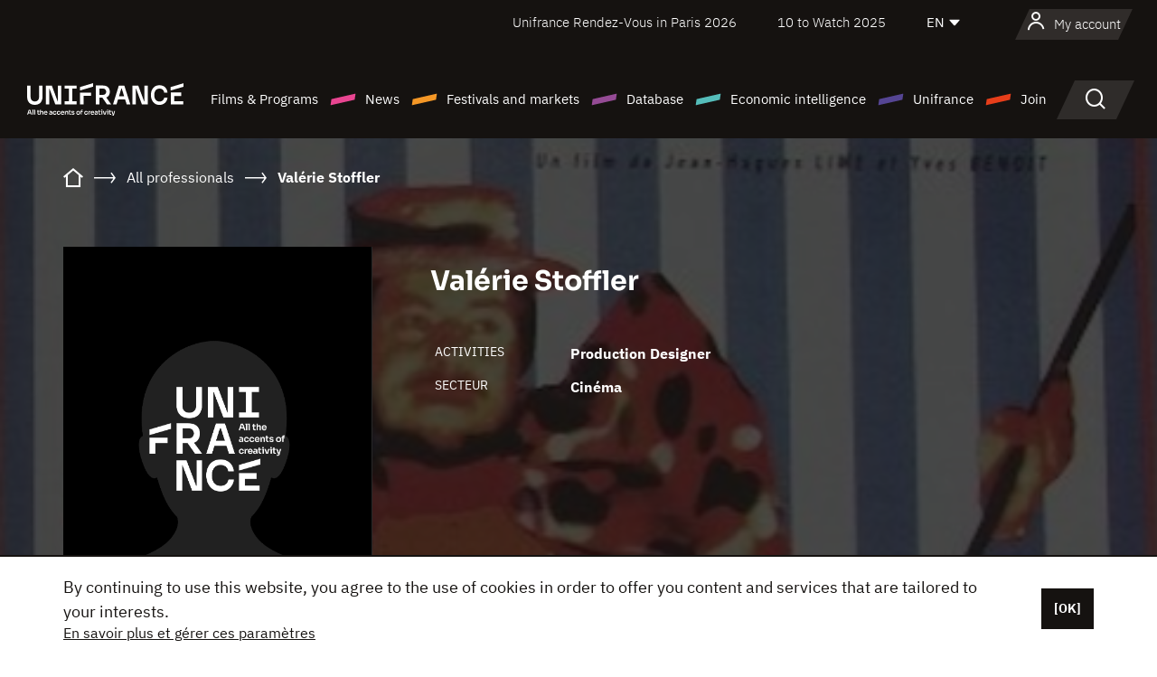

--- FILE ---
content_type: text/html; charset=utf-8
request_url: https://www.google.com/recaptcha/api2/anchor?ar=1&k=6LcJfHopAAAAAJA2ysQXhcpcbIYJi36tX6uIGLaU&co=aHR0cHM6Ly9lbi51bmlmcmFuY2Uub3JnOjQ0Mw..&hl=en&v=PoyoqOPhxBO7pBk68S4YbpHZ&size=normal&anchor-ms=20000&execute-ms=30000&cb=z3ilgectlfvf
body_size: 49427
content:
<!DOCTYPE HTML><html dir="ltr" lang="en"><head><meta http-equiv="Content-Type" content="text/html; charset=UTF-8">
<meta http-equiv="X-UA-Compatible" content="IE=edge">
<title>reCAPTCHA</title>
<style type="text/css">
/* cyrillic-ext */
@font-face {
  font-family: 'Roboto';
  font-style: normal;
  font-weight: 400;
  font-stretch: 100%;
  src: url(//fonts.gstatic.com/s/roboto/v48/KFO7CnqEu92Fr1ME7kSn66aGLdTylUAMa3GUBHMdazTgWw.woff2) format('woff2');
  unicode-range: U+0460-052F, U+1C80-1C8A, U+20B4, U+2DE0-2DFF, U+A640-A69F, U+FE2E-FE2F;
}
/* cyrillic */
@font-face {
  font-family: 'Roboto';
  font-style: normal;
  font-weight: 400;
  font-stretch: 100%;
  src: url(//fonts.gstatic.com/s/roboto/v48/KFO7CnqEu92Fr1ME7kSn66aGLdTylUAMa3iUBHMdazTgWw.woff2) format('woff2');
  unicode-range: U+0301, U+0400-045F, U+0490-0491, U+04B0-04B1, U+2116;
}
/* greek-ext */
@font-face {
  font-family: 'Roboto';
  font-style: normal;
  font-weight: 400;
  font-stretch: 100%;
  src: url(//fonts.gstatic.com/s/roboto/v48/KFO7CnqEu92Fr1ME7kSn66aGLdTylUAMa3CUBHMdazTgWw.woff2) format('woff2');
  unicode-range: U+1F00-1FFF;
}
/* greek */
@font-face {
  font-family: 'Roboto';
  font-style: normal;
  font-weight: 400;
  font-stretch: 100%;
  src: url(//fonts.gstatic.com/s/roboto/v48/KFO7CnqEu92Fr1ME7kSn66aGLdTylUAMa3-UBHMdazTgWw.woff2) format('woff2');
  unicode-range: U+0370-0377, U+037A-037F, U+0384-038A, U+038C, U+038E-03A1, U+03A3-03FF;
}
/* math */
@font-face {
  font-family: 'Roboto';
  font-style: normal;
  font-weight: 400;
  font-stretch: 100%;
  src: url(//fonts.gstatic.com/s/roboto/v48/KFO7CnqEu92Fr1ME7kSn66aGLdTylUAMawCUBHMdazTgWw.woff2) format('woff2');
  unicode-range: U+0302-0303, U+0305, U+0307-0308, U+0310, U+0312, U+0315, U+031A, U+0326-0327, U+032C, U+032F-0330, U+0332-0333, U+0338, U+033A, U+0346, U+034D, U+0391-03A1, U+03A3-03A9, U+03B1-03C9, U+03D1, U+03D5-03D6, U+03F0-03F1, U+03F4-03F5, U+2016-2017, U+2034-2038, U+203C, U+2040, U+2043, U+2047, U+2050, U+2057, U+205F, U+2070-2071, U+2074-208E, U+2090-209C, U+20D0-20DC, U+20E1, U+20E5-20EF, U+2100-2112, U+2114-2115, U+2117-2121, U+2123-214F, U+2190, U+2192, U+2194-21AE, U+21B0-21E5, U+21F1-21F2, U+21F4-2211, U+2213-2214, U+2216-22FF, U+2308-230B, U+2310, U+2319, U+231C-2321, U+2336-237A, U+237C, U+2395, U+239B-23B7, U+23D0, U+23DC-23E1, U+2474-2475, U+25AF, U+25B3, U+25B7, U+25BD, U+25C1, U+25CA, U+25CC, U+25FB, U+266D-266F, U+27C0-27FF, U+2900-2AFF, U+2B0E-2B11, U+2B30-2B4C, U+2BFE, U+3030, U+FF5B, U+FF5D, U+1D400-1D7FF, U+1EE00-1EEFF;
}
/* symbols */
@font-face {
  font-family: 'Roboto';
  font-style: normal;
  font-weight: 400;
  font-stretch: 100%;
  src: url(//fonts.gstatic.com/s/roboto/v48/KFO7CnqEu92Fr1ME7kSn66aGLdTylUAMaxKUBHMdazTgWw.woff2) format('woff2');
  unicode-range: U+0001-000C, U+000E-001F, U+007F-009F, U+20DD-20E0, U+20E2-20E4, U+2150-218F, U+2190, U+2192, U+2194-2199, U+21AF, U+21E6-21F0, U+21F3, U+2218-2219, U+2299, U+22C4-22C6, U+2300-243F, U+2440-244A, U+2460-24FF, U+25A0-27BF, U+2800-28FF, U+2921-2922, U+2981, U+29BF, U+29EB, U+2B00-2BFF, U+4DC0-4DFF, U+FFF9-FFFB, U+10140-1018E, U+10190-1019C, U+101A0, U+101D0-101FD, U+102E0-102FB, U+10E60-10E7E, U+1D2C0-1D2D3, U+1D2E0-1D37F, U+1F000-1F0FF, U+1F100-1F1AD, U+1F1E6-1F1FF, U+1F30D-1F30F, U+1F315, U+1F31C, U+1F31E, U+1F320-1F32C, U+1F336, U+1F378, U+1F37D, U+1F382, U+1F393-1F39F, U+1F3A7-1F3A8, U+1F3AC-1F3AF, U+1F3C2, U+1F3C4-1F3C6, U+1F3CA-1F3CE, U+1F3D4-1F3E0, U+1F3ED, U+1F3F1-1F3F3, U+1F3F5-1F3F7, U+1F408, U+1F415, U+1F41F, U+1F426, U+1F43F, U+1F441-1F442, U+1F444, U+1F446-1F449, U+1F44C-1F44E, U+1F453, U+1F46A, U+1F47D, U+1F4A3, U+1F4B0, U+1F4B3, U+1F4B9, U+1F4BB, U+1F4BF, U+1F4C8-1F4CB, U+1F4D6, U+1F4DA, U+1F4DF, U+1F4E3-1F4E6, U+1F4EA-1F4ED, U+1F4F7, U+1F4F9-1F4FB, U+1F4FD-1F4FE, U+1F503, U+1F507-1F50B, U+1F50D, U+1F512-1F513, U+1F53E-1F54A, U+1F54F-1F5FA, U+1F610, U+1F650-1F67F, U+1F687, U+1F68D, U+1F691, U+1F694, U+1F698, U+1F6AD, U+1F6B2, U+1F6B9-1F6BA, U+1F6BC, U+1F6C6-1F6CF, U+1F6D3-1F6D7, U+1F6E0-1F6EA, U+1F6F0-1F6F3, U+1F6F7-1F6FC, U+1F700-1F7FF, U+1F800-1F80B, U+1F810-1F847, U+1F850-1F859, U+1F860-1F887, U+1F890-1F8AD, U+1F8B0-1F8BB, U+1F8C0-1F8C1, U+1F900-1F90B, U+1F93B, U+1F946, U+1F984, U+1F996, U+1F9E9, U+1FA00-1FA6F, U+1FA70-1FA7C, U+1FA80-1FA89, U+1FA8F-1FAC6, U+1FACE-1FADC, U+1FADF-1FAE9, U+1FAF0-1FAF8, U+1FB00-1FBFF;
}
/* vietnamese */
@font-face {
  font-family: 'Roboto';
  font-style: normal;
  font-weight: 400;
  font-stretch: 100%;
  src: url(//fonts.gstatic.com/s/roboto/v48/KFO7CnqEu92Fr1ME7kSn66aGLdTylUAMa3OUBHMdazTgWw.woff2) format('woff2');
  unicode-range: U+0102-0103, U+0110-0111, U+0128-0129, U+0168-0169, U+01A0-01A1, U+01AF-01B0, U+0300-0301, U+0303-0304, U+0308-0309, U+0323, U+0329, U+1EA0-1EF9, U+20AB;
}
/* latin-ext */
@font-face {
  font-family: 'Roboto';
  font-style: normal;
  font-weight: 400;
  font-stretch: 100%;
  src: url(//fonts.gstatic.com/s/roboto/v48/KFO7CnqEu92Fr1ME7kSn66aGLdTylUAMa3KUBHMdazTgWw.woff2) format('woff2');
  unicode-range: U+0100-02BA, U+02BD-02C5, U+02C7-02CC, U+02CE-02D7, U+02DD-02FF, U+0304, U+0308, U+0329, U+1D00-1DBF, U+1E00-1E9F, U+1EF2-1EFF, U+2020, U+20A0-20AB, U+20AD-20C0, U+2113, U+2C60-2C7F, U+A720-A7FF;
}
/* latin */
@font-face {
  font-family: 'Roboto';
  font-style: normal;
  font-weight: 400;
  font-stretch: 100%;
  src: url(//fonts.gstatic.com/s/roboto/v48/KFO7CnqEu92Fr1ME7kSn66aGLdTylUAMa3yUBHMdazQ.woff2) format('woff2');
  unicode-range: U+0000-00FF, U+0131, U+0152-0153, U+02BB-02BC, U+02C6, U+02DA, U+02DC, U+0304, U+0308, U+0329, U+2000-206F, U+20AC, U+2122, U+2191, U+2193, U+2212, U+2215, U+FEFF, U+FFFD;
}
/* cyrillic-ext */
@font-face {
  font-family: 'Roboto';
  font-style: normal;
  font-weight: 500;
  font-stretch: 100%;
  src: url(//fonts.gstatic.com/s/roboto/v48/KFO7CnqEu92Fr1ME7kSn66aGLdTylUAMa3GUBHMdazTgWw.woff2) format('woff2');
  unicode-range: U+0460-052F, U+1C80-1C8A, U+20B4, U+2DE0-2DFF, U+A640-A69F, U+FE2E-FE2F;
}
/* cyrillic */
@font-face {
  font-family: 'Roboto';
  font-style: normal;
  font-weight: 500;
  font-stretch: 100%;
  src: url(//fonts.gstatic.com/s/roboto/v48/KFO7CnqEu92Fr1ME7kSn66aGLdTylUAMa3iUBHMdazTgWw.woff2) format('woff2');
  unicode-range: U+0301, U+0400-045F, U+0490-0491, U+04B0-04B1, U+2116;
}
/* greek-ext */
@font-face {
  font-family: 'Roboto';
  font-style: normal;
  font-weight: 500;
  font-stretch: 100%;
  src: url(//fonts.gstatic.com/s/roboto/v48/KFO7CnqEu92Fr1ME7kSn66aGLdTylUAMa3CUBHMdazTgWw.woff2) format('woff2');
  unicode-range: U+1F00-1FFF;
}
/* greek */
@font-face {
  font-family: 'Roboto';
  font-style: normal;
  font-weight: 500;
  font-stretch: 100%;
  src: url(//fonts.gstatic.com/s/roboto/v48/KFO7CnqEu92Fr1ME7kSn66aGLdTylUAMa3-UBHMdazTgWw.woff2) format('woff2');
  unicode-range: U+0370-0377, U+037A-037F, U+0384-038A, U+038C, U+038E-03A1, U+03A3-03FF;
}
/* math */
@font-face {
  font-family: 'Roboto';
  font-style: normal;
  font-weight: 500;
  font-stretch: 100%;
  src: url(//fonts.gstatic.com/s/roboto/v48/KFO7CnqEu92Fr1ME7kSn66aGLdTylUAMawCUBHMdazTgWw.woff2) format('woff2');
  unicode-range: U+0302-0303, U+0305, U+0307-0308, U+0310, U+0312, U+0315, U+031A, U+0326-0327, U+032C, U+032F-0330, U+0332-0333, U+0338, U+033A, U+0346, U+034D, U+0391-03A1, U+03A3-03A9, U+03B1-03C9, U+03D1, U+03D5-03D6, U+03F0-03F1, U+03F4-03F5, U+2016-2017, U+2034-2038, U+203C, U+2040, U+2043, U+2047, U+2050, U+2057, U+205F, U+2070-2071, U+2074-208E, U+2090-209C, U+20D0-20DC, U+20E1, U+20E5-20EF, U+2100-2112, U+2114-2115, U+2117-2121, U+2123-214F, U+2190, U+2192, U+2194-21AE, U+21B0-21E5, U+21F1-21F2, U+21F4-2211, U+2213-2214, U+2216-22FF, U+2308-230B, U+2310, U+2319, U+231C-2321, U+2336-237A, U+237C, U+2395, U+239B-23B7, U+23D0, U+23DC-23E1, U+2474-2475, U+25AF, U+25B3, U+25B7, U+25BD, U+25C1, U+25CA, U+25CC, U+25FB, U+266D-266F, U+27C0-27FF, U+2900-2AFF, U+2B0E-2B11, U+2B30-2B4C, U+2BFE, U+3030, U+FF5B, U+FF5D, U+1D400-1D7FF, U+1EE00-1EEFF;
}
/* symbols */
@font-face {
  font-family: 'Roboto';
  font-style: normal;
  font-weight: 500;
  font-stretch: 100%;
  src: url(//fonts.gstatic.com/s/roboto/v48/KFO7CnqEu92Fr1ME7kSn66aGLdTylUAMaxKUBHMdazTgWw.woff2) format('woff2');
  unicode-range: U+0001-000C, U+000E-001F, U+007F-009F, U+20DD-20E0, U+20E2-20E4, U+2150-218F, U+2190, U+2192, U+2194-2199, U+21AF, U+21E6-21F0, U+21F3, U+2218-2219, U+2299, U+22C4-22C6, U+2300-243F, U+2440-244A, U+2460-24FF, U+25A0-27BF, U+2800-28FF, U+2921-2922, U+2981, U+29BF, U+29EB, U+2B00-2BFF, U+4DC0-4DFF, U+FFF9-FFFB, U+10140-1018E, U+10190-1019C, U+101A0, U+101D0-101FD, U+102E0-102FB, U+10E60-10E7E, U+1D2C0-1D2D3, U+1D2E0-1D37F, U+1F000-1F0FF, U+1F100-1F1AD, U+1F1E6-1F1FF, U+1F30D-1F30F, U+1F315, U+1F31C, U+1F31E, U+1F320-1F32C, U+1F336, U+1F378, U+1F37D, U+1F382, U+1F393-1F39F, U+1F3A7-1F3A8, U+1F3AC-1F3AF, U+1F3C2, U+1F3C4-1F3C6, U+1F3CA-1F3CE, U+1F3D4-1F3E0, U+1F3ED, U+1F3F1-1F3F3, U+1F3F5-1F3F7, U+1F408, U+1F415, U+1F41F, U+1F426, U+1F43F, U+1F441-1F442, U+1F444, U+1F446-1F449, U+1F44C-1F44E, U+1F453, U+1F46A, U+1F47D, U+1F4A3, U+1F4B0, U+1F4B3, U+1F4B9, U+1F4BB, U+1F4BF, U+1F4C8-1F4CB, U+1F4D6, U+1F4DA, U+1F4DF, U+1F4E3-1F4E6, U+1F4EA-1F4ED, U+1F4F7, U+1F4F9-1F4FB, U+1F4FD-1F4FE, U+1F503, U+1F507-1F50B, U+1F50D, U+1F512-1F513, U+1F53E-1F54A, U+1F54F-1F5FA, U+1F610, U+1F650-1F67F, U+1F687, U+1F68D, U+1F691, U+1F694, U+1F698, U+1F6AD, U+1F6B2, U+1F6B9-1F6BA, U+1F6BC, U+1F6C6-1F6CF, U+1F6D3-1F6D7, U+1F6E0-1F6EA, U+1F6F0-1F6F3, U+1F6F7-1F6FC, U+1F700-1F7FF, U+1F800-1F80B, U+1F810-1F847, U+1F850-1F859, U+1F860-1F887, U+1F890-1F8AD, U+1F8B0-1F8BB, U+1F8C0-1F8C1, U+1F900-1F90B, U+1F93B, U+1F946, U+1F984, U+1F996, U+1F9E9, U+1FA00-1FA6F, U+1FA70-1FA7C, U+1FA80-1FA89, U+1FA8F-1FAC6, U+1FACE-1FADC, U+1FADF-1FAE9, U+1FAF0-1FAF8, U+1FB00-1FBFF;
}
/* vietnamese */
@font-face {
  font-family: 'Roboto';
  font-style: normal;
  font-weight: 500;
  font-stretch: 100%;
  src: url(//fonts.gstatic.com/s/roboto/v48/KFO7CnqEu92Fr1ME7kSn66aGLdTylUAMa3OUBHMdazTgWw.woff2) format('woff2');
  unicode-range: U+0102-0103, U+0110-0111, U+0128-0129, U+0168-0169, U+01A0-01A1, U+01AF-01B0, U+0300-0301, U+0303-0304, U+0308-0309, U+0323, U+0329, U+1EA0-1EF9, U+20AB;
}
/* latin-ext */
@font-face {
  font-family: 'Roboto';
  font-style: normal;
  font-weight: 500;
  font-stretch: 100%;
  src: url(//fonts.gstatic.com/s/roboto/v48/KFO7CnqEu92Fr1ME7kSn66aGLdTylUAMa3KUBHMdazTgWw.woff2) format('woff2');
  unicode-range: U+0100-02BA, U+02BD-02C5, U+02C7-02CC, U+02CE-02D7, U+02DD-02FF, U+0304, U+0308, U+0329, U+1D00-1DBF, U+1E00-1E9F, U+1EF2-1EFF, U+2020, U+20A0-20AB, U+20AD-20C0, U+2113, U+2C60-2C7F, U+A720-A7FF;
}
/* latin */
@font-face {
  font-family: 'Roboto';
  font-style: normal;
  font-weight: 500;
  font-stretch: 100%;
  src: url(//fonts.gstatic.com/s/roboto/v48/KFO7CnqEu92Fr1ME7kSn66aGLdTylUAMa3yUBHMdazQ.woff2) format('woff2');
  unicode-range: U+0000-00FF, U+0131, U+0152-0153, U+02BB-02BC, U+02C6, U+02DA, U+02DC, U+0304, U+0308, U+0329, U+2000-206F, U+20AC, U+2122, U+2191, U+2193, U+2212, U+2215, U+FEFF, U+FFFD;
}
/* cyrillic-ext */
@font-face {
  font-family: 'Roboto';
  font-style: normal;
  font-weight: 900;
  font-stretch: 100%;
  src: url(//fonts.gstatic.com/s/roboto/v48/KFO7CnqEu92Fr1ME7kSn66aGLdTylUAMa3GUBHMdazTgWw.woff2) format('woff2');
  unicode-range: U+0460-052F, U+1C80-1C8A, U+20B4, U+2DE0-2DFF, U+A640-A69F, U+FE2E-FE2F;
}
/* cyrillic */
@font-face {
  font-family: 'Roboto';
  font-style: normal;
  font-weight: 900;
  font-stretch: 100%;
  src: url(//fonts.gstatic.com/s/roboto/v48/KFO7CnqEu92Fr1ME7kSn66aGLdTylUAMa3iUBHMdazTgWw.woff2) format('woff2');
  unicode-range: U+0301, U+0400-045F, U+0490-0491, U+04B0-04B1, U+2116;
}
/* greek-ext */
@font-face {
  font-family: 'Roboto';
  font-style: normal;
  font-weight: 900;
  font-stretch: 100%;
  src: url(//fonts.gstatic.com/s/roboto/v48/KFO7CnqEu92Fr1ME7kSn66aGLdTylUAMa3CUBHMdazTgWw.woff2) format('woff2');
  unicode-range: U+1F00-1FFF;
}
/* greek */
@font-face {
  font-family: 'Roboto';
  font-style: normal;
  font-weight: 900;
  font-stretch: 100%;
  src: url(//fonts.gstatic.com/s/roboto/v48/KFO7CnqEu92Fr1ME7kSn66aGLdTylUAMa3-UBHMdazTgWw.woff2) format('woff2');
  unicode-range: U+0370-0377, U+037A-037F, U+0384-038A, U+038C, U+038E-03A1, U+03A3-03FF;
}
/* math */
@font-face {
  font-family: 'Roboto';
  font-style: normal;
  font-weight: 900;
  font-stretch: 100%;
  src: url(//fonts.gstatic.com/s/roboto/v48/KFO7CnqEu92Fr1ME7kSn66aGLdTylUAMawCUBHMdazTgWw.woff2) format('woff2');
  unicode-range: U+0302-0303, U+0305, U+0307-0308, U+0310, U+0312, U+0315, U+031A, U+0326-0327, U+032C, U+032F-0330, U+0332-0333, U+0338, U+033A, U+0346, U+034D, U+0391-03A1, U+03A3-03A9, U+03B1-03C9, U+03D1, U+03D5-03D6, U+03F0-03F1, U+03F4-03F5, U+2016-2017, U+2034-2038, U+203C, U+2040, U+2043, U+2047, U+2050, U+2057, U+205F, U+2070-2071, U+2074-208E, U+2090-209C, U+20D0-20DC, U+20E1, U+20E5-20EF, U+2100-2112, U+2114-2115, U+2117-2121, U+2123-214F, U+2190, U+2192, U+2194-21AE, U+21B0-21E5, U+21F1-21F2, U+21F4-2211, U+2213-2214, U+2216-22FF, U+2308-230B, U+2310, U+2319, U+231C-2321, U+2336-237A, U+237C, U+2395, U+239B-23B7, U+23D0, U+23DC-23E1, U+2474-2475, U+25AF, U+25B3, U+25B7, U+25BD, U+25C1, U+25CA, U+25CC, U+25FB, U+266D-266F, U+27C0-27FF, U+2900-2AFF, U+2B0E-2B11, U+2B30-2B4C, U+2BFE, U+3030, U+FF5B, U+FF5D, U+1D400-1D7FF, U+1EE00-1EEFF;
}
/* symbols */
@font-face {
  font-family: 'Roboto';
  font-style: normal;
  font-weight: 900;
  font-stretch: 100%;
  src: url(//fonts.gstatic.com/s/roboto/v48/KFO7CnqEu92Fr1ME7kSn66aGLdTylUAMaxKUBHMdazTgWw.woff2) format('woff2');
  unicode-range: U+0001-000C, U+000E-001F, U+007F-009F, U+20DD-20E0, U+20E2-20E4, U+2150-218F, U+2190, U+2192, U+2194-2199, U+21AF, U+21E6-21F0, U+21F3, U+2218-2219, U+2299, U+22C4-22C6, U+2300-243F, U+2440-244A, U+2460-24FF, U+25A0-27BF, U+2800-28FF, U+2921-2922, U+2981, U+29BF, U+29EB, U+2B00-2BFF, U+4DC0-4DFF, U+FFF9-FFFB, U+10140-1018E, U+10190-1019C, U+101A0, U+101D0-101FD, U+102E0-102FB, U+10E60-10E7E, U+1D2C0-1D2D3, U+1D2E0-1D37F, U+1F000-1F0FF, U+1F100-1F1AD, U+1F1E6-1F1FF, U+1F30D-1F30F, U+1F315, U+1F31C, U+1F31E, U+1F320-1F32C, U+1F336, U+1F378, U+1F37D, U+1F382, U+1F393-1F39F, U+1F3A7-1F3A8, U+1F3AC-1F3AF, U+1F3C2, U+1F3C4-1F3C6, U+1F3CA-1F3CE, U+1F3D4-1F3E0, U+1F3ED, U+1F3F1-1F3F3, U+1F3F5-1F3F7, U+1F408, U+1F415, U+1F41F, U+1F426, U+1F43F, U+1F441-1F442, U+1F444, U+1F446-1F449, U+1F44C-1F44E, U+1F453, U+1F46A, U+1F47D, U+1F4A3, U+1F4B0, U+1F4B3, U+1F4B9, U+1F4BB, U+1F4BF, U+1F4C8-1F4CB, U+1F4D6, U+1F4DA, U+1F4DF, U+1F4E3-1F4E6, U+1F4EA-1F4ED, U+1F4F7, U+1F4F9-1F4FB, U+1F4FD-1F4FE, U+1F503, U+1F507-1F50B, U+1F50D, U+1F512-1F513, U+1F53E-1F54A, U+1F54F-1F5FA, U+1F610, U+1F650-1F67F, U+1F687, U+1F68D, U+1F691, U+1F694, U+1F698, U+1F6AD, U+1F6B2, U+1F6B9-1F6BA, U+1F6BC, U+1F6C6-1F6CF, U+1F6D3-1F6D7, U+1F6E0-1F6EA, U+1F6F0-1F6F3, U+1F6F7-1F6FC, U+1F700-1F7FF, U+1F800-1F80B, U+1F810-1F847, U+1F850-1F859, U+1F860-1F887, U+1F890-1F8AD, U+1F8B0-1F8BB, U+1F8C0-1F8C1, U+1F900-1F90B, U+1F93B, U+1F946, U+1F984, U+1F996, U+1F9E9, U+1FA00-1FA6F, U+1FA70-1FA7C, U+1FA80-1FA89, U+1FA8F-1FAC6, U+1FACE-1FADC, U+1FADF-1FAE9, U+1FAF0-1FAF8, U+1FB00-1FBFF;
}
/* vietnamese */
@font-face {
  font-family: 'Roboto';
  font-style: normal;
  font-weight: 900;
  font-stretch: 100%;
  src: url(//fonts.gstatic.com/s/roboto/v48/KFO7CnqEu92Fr1ME7kSn66aGLdTylUAMa3OUBHMdazTgWw.woff2) format('woff2');
  unicode-range: U+0102-0103, U+0110-0111, U+0128-0129, U+0168-0169, U+01A0-01A1, U+01AF-01B0, U+0300-0301, U+0303-0304, U+0308-0309, U+0323, U+0329, U+1EA0-1EF9, U+20AB;
}
/* latin-ext */
@font-face {
  font-family: 'Roboto';
  font-style: normal;
  font-weight: 900;
  font-stretch: 100%;
  src: url(//fonts.gstatic.com/s/roboto/v48/KFO7CnqEu92Fr1ME7kSn66aGLdTylUAMa3KUBHMdazTgWw.woff2) format('woff2');
  unicode-range: U+0100-02BA, U+02BD-02C5, U+02C7-02CC, U+02CE-02D7, U+02DD-02FF, U+0304, U+0308, U+0329, U+1D00-1DBF, U+1E00-1E9F, U+1EF2-1EFF, U+2020, U+20A0-20AB, U+20AD-20C0, U+2113, U+2C60-2C7F, U+A720-A7FF;
}
/* latin */
@font-face {
  font-family: 'Roboto';
  font-style: normal;
  font-weight: 900;
  font-stretch: 100%;
  src: url(//fonts.gstatic.com/s/roboto/v48/KFO7CnqEu92Fr1ME7kSn66aGLdTylUAMa3yUBHMdazQ.woff2) format('woff2');
  unicode-range: U+0000-00FF, U+0131, U+0152-0153, U+02BB-02BC, U+02C6, U+02DA, U+02DC, U+0304, U+0308, U+0329, U+2000-206F, U+20AC, U+2122, U+2191, U+2193, U+2212, U+2215, U+FEFF, U+FFFD;
}

</style>
<link rel="stylesheet" type="text/css" href="https://www.gstatic.com/recaptcha/releases/PoyoqOPhxBO7pBk68S4YbpHZ/styles__ltr.css">
<script nonce="KdYGjbxYH8UHh3k7NvdqPA" type="text/javascript">window['__recaptcha_api'] = 'https://www.google.com/recaptcha/api2/';</script>
<script type="text/javascript" src="https://www.gstatic.com/recaptcha/releases/PoyoqOPhxBO7pBk68S4YbpHZ/recaptcha__en.js" nonce="KdYGjbxYH8UHh3k7NvdqPA">
      
    </script></head>
<body><div id="rc-anchor-alert" class="rc-anchor-alert"></div>
<input type="hidden" id="recaptcha-token" value="[base64]">
<script type="text/javascript" nonce="KdYGjbxYH8UHh3k7NvdqPA">
      recaptcha.anchor.Main.init("[\x22ainput\x22,[\x22bgdata\x22,\x22\x22,\[base64]/[base64]/[base64]/ZyhXLGgpOnEoW04sMjEsbF0sVywwKSxoKSxmYWxzZSxmYWxzZSl9Y2F0Y2goayl7RygzNTgsVyk/[base64]/[base64]/[base64]/[base64]/[base64]/[base64]/[base64]/bmV3IEJbT10oRFswXSk6dz09Mj9uZXcgQltPXShEWzBdLERbMV0pOnc9PTM/bmV3IEJbT10oRFswXSxEWzFdLERbMl0pOnc9PTQ/[base64]/[base64]/[base64]/[base64]/[base64]\\u003d\x22,\[base64]\\u003d\\u003d\x22,\x22w5bCtkLCp8OjJsOCHsOuci7CqsKCQsKJM1NswrNOw4fDnk3DncOjw5RQwrIqT216w4bDpMOow6/[base64]/Dn2fCsMKKO8KuBhwLw6DDmsK/wpbChR9kw7nCqMKVw4ApG8OcG8OrLMOXexF4Q8Ovw5vCgWsIfsOPa3UqUCjCt3bDu8KSLGtjw4bDomR0woR2JiPDtyJ0wpnDnADCr1gHZF5Cw4PCk190fcOOwqIEwq/DjT0Lw5rClRB+ScONQ8KfP8OaFMOTZHrDsiF7w5fChzTDsit1S8K0w5UXwpzDn8O7R8OcOHzDr8OkZMOUTsKqw4HDuMKxOixXbcO5w6/Cl2DCm00cwoI/RsKGwp3CpMOdJxIOe8OLw7jDvlYCQsKhw5TCp0PDuMOsw7phdEN/wqPDnULCssOTw7QpwrDDpcKywp/[base64]/DvjMNw4bCvEFXw6VsDkbCpxvCuF7CucONRcOSFcOKY8OqdRRkOm07wotXDsKTw5nCpGIgw6kow5LDlMKfZMKFw5Zrw6HDgx3CpjwDByDDpVXCpQI/w6lqw5BWVGvCpMOsw4jCgMKfw6MRw7jDtsOAw7pIwoQSU8OwD8O8CcKtZcOww73CqMOyw6/[base64]/SMKOwozCjMKew5/CosOxw7HDuMOdO8OZw7wewozCrmfDq8KiRcO6d8OfXjjDiUV3w7M5dcOBworCuVB3wqIwTMKSJDTDm8K2w6VjwqHCvl4yw77DpVNbw7jDgxcnwqINw4FOKFHCvMOgccONwpAFwqPCmcKJw5bCozLDoMKbZsKlw57ClMKmZMOTwoDClkPDusOlK1/DjFA5YsOlwpnClcKnBzpDw4h4wrMEEnILU8OPwp3DoMK3wq7CixHCkMOtw6J4DmfCicKfXMKuwrjDqTgPwqjCo8OhwoY4HcOiwr1wRMK4DRHCkcOQci/DqXbCuBTCgzzDgMOJw6EIwrDDtElYFzZow7/DtHrCuSYqEGsmIMO0TsKmMnzDqcOQPFkLWBHDqQXDr8OFw5IdwqbCgsKQwp09w5cPw6/[base64]/DjsK6wrnCsRUZw7rCt8O1GSvCglVJWcKraQHDm2sFHFZSJMOBJRQlQVjDqlrDq07DpsKgw7zDtsOaecOBLSjDisKsf1B7HcKbw7ZSFwTDkVR4F8O4w5vDksO4Q8O0wobCtmDDmMOAw6AOwq/DhDPDq8OVw7lYwpIlwp7CmMKDWcKFwpdmwqnDqA3DjEM8wpfDlVjCtHTDu8OfDsKpdcO/HT1BwqV2w5kxw5DDkFJZLwN6woUwCMOqK2Qfw7zCoEoZQS/[base64]/CsMOxw5s6b3fCqsKEX8OcHRXDtQbDvm/CjMK0CBrDjiTCrGXDh8KswqHCuXg4HVkvdQEldMKVd8KYw6LCgl3DmFU3w47Cv3FmFXzDpyjDucOzwo/CkEcwcsOFwrAnw7hBwonDiMK9w5pFbsO6JQYawpVMw5bCpMKcVRYaKCYVw61JwoMuwqLCvUTChsK8wqxyAMKwwofCoU/CuijDmMKhaC3DnylOFDTDscK8TQUwTz3Dk8OlYAlVQcOVw6hpM8Ogw4zCoj3DuWtSw5dSPF1gw6YRd3rDqHTClAvDusOWw4jCn3AHekLDsmcTw6vDgsKHRWUJHE7DtUgBeMKOwoXDmV7CgSnCtMOXwp/DkhrCkkHCusOowqXDv8KpFMOLwqR0KXgOQTPCm3zCuHR7w6DDv8KdSzRlGsOIwpvDpVrCohgxwoHDi1EgLcKnJwrCoRfCmsOBDcOEDx/Du8ONT8KeB8Kfw5bDgRoXKl/[base64]/DqR5aw4TDnyHCtGMTw6nCih3DvsOKCsOdW8K+wqnDij/ClMOuIsKQeiBQw7DDn0nCmcKywpbDvMKHJ8OvwqLDuXdmOMKewoPDnMKiVcOLw5TCvMOaW8Kowpl5w6BXdywVc8OSFsO1wrlOwo8nwrxGEm1DJj/Dj1rDqMO2w5cpwrNQwrDDjFICAGXCoQEKZMOPP2FGYsKHOsKMwqnCu8OqwqXDlUoxW8OTwozDisObZgvChScNwp/Cp8OFGcKIEl04w5zCpxc9QAk6w7YtwrsPPsOBKMKHGDjDisKYVVbDsMO/Cl7DmsOiFAlJOhQJYMKqwr8TQVlqw5dOElHDlmYVBg9+f0cWQwDDocO/wqfCpMKyL8O5CEDDpSPDsMKiAsKPw6PCuG0JAAh6w4jDmcOyCTbDu8K6w5tte8OjwqRCwqrCglXCksOiXV1oExJ4HsOMbicuw4PCgXzDo2XCiGnCt8OtwpzCnlVZUhQ8wpnDjUpowotaw5sANMOTaS3CisKTecOUwpVVMsKiw4HCo8O1QwXCqMOaw4B/w4XDvsOjaAN3AMKcwqzCucK2wrQwdEx7LWpewrHCr8Oywr3DmsKrCcOMN8Obw4fDgcOdD0F5wp5dw79gX1ltw7vChRTDgSZMacKiw5h2PQkswprDrsOCRU/[base64]/DrjjCp8KNK8OjD1gVw7/[base64]/CmU7DucKlccKYw7PCmcKTFsKIw6LCjANWwqUMb8K5w58TwqhrwqHCgsKGGsKywpFBwpI9ZiXCsMO2wpnCjw8Owo3ChMKNHsOPwqsEwofDmWnCrcKXw5vCrMK3BDDDqDzDusOXw6AGwqjDjMOlwoJGw4YQJn/DqAPCtHLCpsKSEMKow7oPERzDt8KDwopGJB/[base64]/DrcOtwqnCgcKHLjwXwpIUL8OlIFTDr8Kfw6lMw6LCu8ORLMOQwpPCjF8bw7/Ci8Onw6VrCCtlwpDDn8K2ah85Qm/Di8Ofwp7DkA9kGcK/wq3DhcObwrPCjcKqagDDu0rDm8OxP8O4w65DW2ssMgLDj0AiwrrDiXYjesOPwqvDmsOjaiYOw7A5wo/[base64]/Cg8O7AMKABCXCiA04w6JpworDv2MQP8O+CDUWwoodUsKKwrnDjGPCsB/Cr3vDm8OfwpHDrMKfW8O7c2oqw6VnW2JlcMO9QBHCgsKuCcKxw6RGBjvDtRsiZ3zDpsKPw7QOSsKSbDMJwrIzwp0Mw7Nzw57CsyvCnsKudk4lS8OfJ8OGJsKsOFNfwojDt3gjw6kERwzCqsOHwrUPVEpXw7N2wp/[base64]/DhizCt8OAwo/DtcKZb2l7wqTDrcKvaWvCtsO+w7Vzw79pZ8OjDcKIIMKOwqVdWMOdw5QtwoLDsn8PURdQVsK7wph5MMOXTmIiM3t7UsKsM8Omwq4Fw501wo1Kf8OFN8KLHMO3VUbDuRBHw5Vmwo/Cs8KVek0QK8O8woQRdkDDklbDuT7DpW4dKibCv3oBUcKfdMK0R27DhcKKwovCmB7Dj8Kyw7t/KwJfwoJuwqTCoXBqwrjDm1opQjvDtcOZdjtaw4EFwrk9w7nDmyZ6wqLDvsO4JxA5AxVUw5EcwpfCuyw2TMOQfAUnwqfCk8KVRMOJFEnChcOJIMK5woTDtMOmEikPYFVJw5DCmzFOwq/[base64]/Dti0cP8KxWzVyw4vDi8KfZ8OFw6Jvw7o0w5LDl3bCvsOsGcOYC1NgwrIcw6dWayw5wr4uwqXCrAlww40EXcONwobDrsODwp5xOMOjThcQwqwqQMOgw4LDiB/DvmAgMxwZwrs5wr7DrMKmw47DicKAw7vDlsORccOhwrvCunZOPMK0bcKRwr9Uw6rCucOXWmTDp8OvETXDqsK4c8KqUX1ZwrjCjV3DskfDksKdw6nDusKDaDhZDMOvw4ZKbEw+wq/[base64]/Ch8O5B8K+wo9gXsKwCx7CrSAowpEMccOOZ8KHfWQyw6A3GMKvMG7DlMKNNjTDmMKtKcOVVijCqFp3Fg3DhwXDolBAMcOWU0xXw7LCiAPCnsO1wo49wqF6wo/[base64]/DuBcLGzBFKhnDsg8dTm87w7NtTsOHRgoiQUPDuHViwqFeTsOwc8OaaXZwcsOawrXChltDdMK6ecOTZMOsw6Y+w6NTw4bDmHgHw4VcwozDpQHCm8OoE1jCgQcBw5bCvMKEw5xiw44qwrR/CMKXw4hew7jDsEnDrX4BPSdPwrzCocKORsOSP8OIDMOow6nCmmHCrG3DncKyfXsuZ1XDvklaHcKFPjVJKcKJK8KsQg8pGhIKfcKQw5QAw4tSw4vDgsKaPsOqwoQawpXCvntRw7QdYsKswrxmfD4/wpgKb8ODw5BlEMKxwrPDisONw5ghwq81woVjV1saKsKLwqQ4BcKZwoXDisKsw41yOcKKLBMVwq09HMK4w7HDqhghwovDtn0NwoFEwp/DuMOiwpvDtMKtw6fDtXdvwoPCqAoqJADCo8Krw5scDUJzC1jCiALCmX9+wokmwrPDknwTwoXCoCnDpFXCmMK6MjzDgjvDhRkSXC3CgMKWFVJEw7fDkVTDpDHCpktLw4HCi8Ocw7DDpG9yw5EBEMO4B8K0w7fCvsOEacKsYsOPwobDisK+LMOqPcOvFsOiwp/[base64]/[base64]/DnFzCpTtlMG5Uwq7DrsKfw53CtMKHwqAWw691D8K1MEDDusKaw4MuwrTCs2jChxwew67DnjhnecKmw77CgRFSw50/PsKxw515BCwxUgZZaMKWSFMRQMO/wr8gbn0+w7JIwpXCo8KUSsONwpPDjB3DqMOGT8KZwotIZcKrw6wYwrUPdMOWOsOGTmHCg0nDlEDCisKxTcO6wp11TMKfw4IHR8OBLMOIQibDo8OnATjCsXHDrsKDWDvCmSY3woYEwo7CnMONOh/DtcK/w4Rjw6PDhULDuiTCr8O6OVw9YsOkd8K0wrfCu8KXXMOgKT1xEXgKwo7CijHCpsObwrTDqMOdU8K0VDrCkUYkwrTChcOgw7TDosKMFGnCvlVtw43CmcK3w4IrZi/CkXEIw7Riw6bDtCpBY8OTGyXCqMKRw5lZKAReb8OOwokLw43CmMOmwqo4wpjDnw80w6slKMOecsOJwr9lw4DDpsKEwqLCsmZZABLDgH5VL8KIw5fDk39zKcOHP8KKwo/CuWtWGQ3Dq8KrISHDnA07KMKfw6nCgcK/MEfCp2zDgsKRO8KtXj3DhsOEbMKawpTDhUEUwpXCoMOFYsKRb8OVwoPDpCtXGh7DkgTCsCV0w78cw6HCm8KuGsKjTsKwwqF6D0B1wofCqsKFw6TCnMOTwq9gFDJcHMOpBMOsw7lhTQhbwoFpw6bDusOmw7cwwpLDjiF6wo7CjXsKw6/Dk8KRBGTDs8OKwoRTw5PDlB7CriPDvMK1w49DwpPCr0rDscKjwos5TcOBCFDDuMKVwoJcB8KbZcKuwqZLwrMHJMObw5Vvw6EdVCPCmDoLwpdQejrCnDB1IljCthbCg20/wo4fwpbDh2xqY8OdZsKUIh/[base64]/[base64]/CqF/[base64]/Ck8KJeMO3HMOvamdVw551bS8awrfDmMKFwrVnXcO4EcOUJMKJwrHDuXTDiQ19w4TDrcOaw7rDmR7Cqmwuw7Aud0bCqBx1Q8OYw51Tw7jDqcKDYBcFI8OEEsKzwqLDncK+w5LCoMO2MH7Du8OPXcKSwrPDmzrCncKFB2dvwpoowprDp8KHw5gHEcKcd0/DlsKVw6HCtH3DrMOiasKLwowCLT0CJB1QGztYwqXDjsKKAl9Ww53ClhUEwpgzbcKrw4TDncKZw6HCqBsUYBlScgtxS09wwr7CgQUKLMOWw7pQw4zCuQ9yRsKJEcOOV8OGwqTCpMOlBHpGc1rDn2M7a8OjOyPDmjs/wpfCtMOAYMKSwqDDjVHCoMOqwowXwpQ8TcKuw7vCjsKYw4hUwo3Du8Klwq/CgCvCtifDqGfDmsK8wovDkSfCsMKqwo3DjMKeeXQUw5wlw41ZYcOObx/Di8K5Wh3DqMOqC3HCmR/[base64]/OVRdw590YcKPwpoOIsO7wpcOwrXDoXTCvsOnCMO6f8KCBsKAXcKGQMOawpAdH0jDq1zDtBouwp53wqofDFR+MMKzIMKLNcOwcMKmSsObwqjDhmfCuMK4w69IU8O/aMK4wp0iCsKGRMO4w6zDrB0Mwqw7QSHDrcKrZsONMcOewq9aw7nCpsOUIFxmVsKfMcOnfcKAaChDNsKmw4nCgRXDqcK8wrR+CsKJNVgyU8OLwpLCucK2TcOmwoQyCsOMwpE0f0/[base64]/Cl3F1w4/CsSMLXynDnmIswonDk37Cm8O9wr9/[base64]/Dk8Ozw6XDthRLNRINFxnDjcOaWMKwOT8tw4AeCMOYw51xLMOGMsO1w5xoFHo/wqTDvcOAWh3DncK0w7Z4w6XDl8K1w47DvWfCqMORwpYfKsK8cgHCtcOkwp/CljlJAsOSw4NAwqjDrz09w6/DvsKPw6TDusKrw4kiw5rDh8KZwpF9XRJGKhMldSPChQBjQkA/eRcuwr8Sw4BZK8O/w4ANCiXDvMOQQcKDwqkGwp4Ew6fCucOqaiZSMGbDvWY9w5nDtCwCwoDDm8OwacK0E0fDk8OyeQLDt0ouIh/DmMKRwqs5SMKpw5gRw51Uw6xrw5rDqMOSJ8OEwrcWw4I5RMOqB8Kiw4/DiMKSJF58w63CglMbfl5/SsK2WD9qw6XDlFjCmQN+TcKMacKlRxPCrGbDvcOzw7bChMORw4AhKVDCjz9Ww4BiEjMzGMOMRmV2WVPCiW5FeVMFRTpwBVAYLj/DjTAzRcKzw4xcw4bCqcORNcKhw6EBwr0heULDlMOOwpJ0GwrCtiNpwoDCscKSDcOKwqhVIcKhwqzDk8OPw5XDpDjCvcKmw4hMbgvDm8KoasKfWcK9YhNBDC5WHRjCj8Kzw4/CvDvDhMKvwoltYsOFwr9HFMKTesOeM8Oge0LCvizDisK1SWbCn8KnQ1E9EMO6MDNLVsOUKSDDvcKEw6wuw4/DjMKXwpU1wq4Aw5HDoT/Dp33CsMOVNsKmVgnCssKZVEPCiMKqdcOLw6gTwqBiUTdGwrkAPlvCmMKww77CvlYcwpoFTsK0LcKNP8OBwrtIDlIpw5XDtcKgO8Ktw7HCg8ORTk1wXcOTw7LCtsKfwqzCg8KEOhvDlMOfw6nDsEvCoDbDk1cmUCTDocO3wo4BC8Oqw5dwCMOgfcOmw5Y/SE3Chw/ClFrCl3fDlMOZNRLDnRk3w5TDoCzCnsOhBnNIw7PCvcO6w6oew69vOUJ1dAJMBMKfw71uw60Mw6jDkzZow6Itw7Ngw4I5w5TCjcKhIcOqN1V2LcKHwplpMMOow7fDu8KCw5V6CMOgw6w2DHlcFcOKZETDrMKVwoJow7x4w6/[base64]/wrXDkRbCjcKPNXfDvDTDhzDDtSjCjBxFwr07bEnCoXnChWIPN8KEw5TDlMKDAy/Dj2ZZwqvDvMOJwqx0M1/DqsKIacKWLsOGwptiTyrDs8OwTBLDh8O2NntjZMOLw7fCvEjCm8Kxw5vCtSfCriZdw6fCnMKJEcK/w57CjsO9w67Dv3/[base64]/DoMOJGkp5w69+w47DgRfCkFd4ICzCpcKYe8KKwrcOSRpeHhETasKrw6FdN8OaMsOZcz1ew7vDo8KFwqo2P2TCsgnCvsKrNh1JQMKvHDbCgX3CtT13TxwOw5HCq8KBwr3CmHPDpsOFwog0C8KTw4jCuH/CkMK6QcKGw7EYN8K5wrXDng3DowDCrcOvwqnCpyfCscK2GMOpwrTCgUlsRcK8w59bMcOZQiJCe8Kaw4xvwqIdw6vDuVEkwr7CgVR7OCQtNMKgXTMgOgfDplxSCE0LEQErSWrDtgnDtynCoj7Cp8K+KDrDsSPDrVF3w4/DmSUPwpkpw5vDilzDhWpIBGDCnXchwqrDhl3DusOCKF3DomtmwpN8Kk/CgcKxw75Kw5DCogZxAwUZwoEKe8OOA1PCm8Omwq1oXcODR8K9wpFYwpdZwqlGw7DCo8KCShrCmB7CucOFScKSw7kzw5XCksODw4XDuQjChwLDjzwxacKZwrQmwoY0w4xeIcOQfMOlwovDg8OdARnCn1XCiMOUw7DCu1DCl8KWwrptwqVjwqkRwpVuQMKCVV/CrMKuY0tpd8Omw7BoPFYyw4J1wpzDjmVCacO1woM4w79YAcOIH8KnwqzDhMKkSlTClRvDgnnDtcOnDcKqwrM5DH3DsSnCvsKEw4XCscKLw6nDrWvCjMOwwpLDr8O7wqnCsMOEO8KiVnUIABXCkMObw4vDkx0QWgl/LsODOEcowrHDnGDChMOdwoHCt8OCw73DpxXDrCcIw5/CkxLDl1x9w6vCjsKfasKXw5zCicOzw4ANwqlow7rCvXwNw793w7JIUMKvwr/[base64]/wpHCh8O2w5QcwqgWNkwmczbCsCx5w4E0JcOGwrfCvAHDr8KwXxnCg8KJwrDChMKLPsOJwr/DpcO1wrfClk7ChyYYwrnCnsOawpU7w706w5rCmMKnw6AyWcO7AsKpdMOjw6nDmXFZZkgKw4HCmhkWwpzCmsO4w45MIsObw6YOw6rDu8KOwqUIwoYZLSRzEcKWw49jwpl5BnnDvMKYOzs8w7ZSJVXCisOhw7xKZsKfwp/Dv0cZwpFGw4fCiUvDsE9Fw6jCnh8+Ih91D1BrUcOJwoghwoQtf8ORwq0KwqsbYyXCtsK3w5RLw74jEsOrw6/DtRAvwrvDllPDgB9RGikXw6gUYMKJHcK5wp8hwqEsD8KdwqvCt0XCqmrCq8Otw6LCl8K6QxTDtHHCoSZtw7Afwp1eaVc5wqTCuMKINksrZMK4w4tZDlEewpl9Pz/ClFh3UMKAw5QjwqAGBcOmfMOuVkYswovCrQJcUg8kUsOjw4dHf8KOw53CgV8mw7zCtcO/[base64]/CiAArwp/Do8K4wrVUwooCCndhHh3Ci07DtsK9w7YnQklgwpHDpzXDgUZHLy0pccO9wrFKEDdWJcOHw4/[base64]/w4sywoXClkpywpFwGMOtwpLDjsKbZRfDusOtw5I4RMOoYMOLwrrDgi7Dqnkqw4vDsiV8w69XScKAwocwS8KvLMOnGU9iw6ZSUcKJcMKhN8KHX8KoecKrThNWwqtuwpHCh8Ocw6/CocKfHcOAZcO/VsKUwp7CmhoYNsK2OsK8PsO1w5Emw5PCtlzDnj4Bwpt6cyzDoRxmB0/CocKFwqccwpwlUcOHMMKjwpDCtsOIIh3CqcOva8KsexcQV8OSZQAhKcOyw4RVw7jDpRTDnxvDkgBwO2kNaMK8wo/DrcK/QGvDtMK3HMO0McO5woTDtzMuKwRFwonCgcO9wpNCwq7DvmXCqxTDqnobw7/CsX7ChAHCq30Xw7g5JHVYwr3DhTbCu8O+w5zCuXPDscOLDcOnOcK6w4kKWmEcwrp8wrU8eA3DuXfCll7DkTfCkAPCrsKsCsOrw5QywqDCjkDDi8KPwopywpTDucO/DmUXFcOHLMOewoYNwrEJw5c2L1DDqBHDi8OUbwPCvMO2QkpGw7BQRcKxw7MHw4F0WHwWw5/DuTHDvzvDpMOnN8O3OEzDqRxjXMK+w4LDl8OQwqLCnxd7Kh3Cu2HCnMOgw4rDgSXCsDXCo8KMWgvDj1XDk1LDtSTDlV7DjsKtwpw7dsKdUX3DqXFdRh/CpMKbw6kqwqwvJ8OYwrd2wpHCl8Ohw6QXwprDssKFw4bClm7DsgUMwp/ClTbCkQBBUmR3LXsBw4g/[base64]/[base64]/[base64]/[base64]/[base64]/ClV17fG3DqCDDjMKlDcKvQwQZw5QLVBPCu35Gwqkww4vDqcKXZW7CuRLDjMKZc8OPX8O0wrNsBsOzJ8Kwf3DDpS4FCsOMwpbDjwkXw4vCoMOTeMKtD8KREWgBw7Z8w7xrw4MuCBYoWmTCvCzCsMOKAi4Vw4/CkcO9wq3ClDVxw7EswpfDgjnDvRgAwqXCjMOCNMOnFsK7w4lqDcKuwrIdwqHCjMKebQI5RsO1McKfw6jDj2MLw7QzwrLCqWnDqXlQecKJw5Y+wocLIVbDpcOPSljDmEJJQMKhGmTDglLCpHrDhydnFsKmLsKFw5vDvcK8w4PDnsKIZMOcw6/DlmXDu2bDridTw6FCw6Rew4lwDcKkwpLDtcOhKsOrwrzCgBTCk8KgL8OZwo7Dv8OKw57CnsOFw7dUwo0Iw6Z5ShrCjw3DgSpVUcKJcMKNTcKgw7vDsBp4w7x1RRXCqDwSwpQGURTCm8KPwqLDnsODwqHChg0ew7/Du8OUW8OVw7tQwrcoM8K9wotoZcK6w5/DlHzCtcOJw6LDmB9vHsKOwodLH2jDncKTUnTDhcOVO2NaWR/DpnbCmktsw7IldsKEUcOGw5rChMKtGG7DpcOJwpHDo8Kvw5lsw6ZAbMKWwrfChcKTw57DgXPCuMKGPA10SHvDvMOIwpQZKh4+wqbDoUpefcKLw6c4TMKIQ0rCoxPCgX/Dum07FBbDg8OJwqFRLcOST23CpcKHTnh6wp/CpcK2wonDojzDpy9uw5EbdsK9IMO/[base64]/[base64]/ClQbChwrCpVlCAsKQNsKgccO2PcKEaMORwpAeJmltKD3CocKtUDrDp8KYw6TDvxLCo8OBw6p8WCnDtGjDv395woxgUMOSRMOSwp1cUFIzZ8Ogwp5GBMKedDHDgQrCoDk/EBccQ8K9w6NUIsK0wp1rwp5swr/Cikt3wqh9czHDqMOfWsO+AjzDvzEPJGTDtSnCrMOlTMKTHyYMR1fDmcOiwqvDjRfCnh8PwqTDoCrCrMKowrXDvcOEB8KBw43DjsK/ERVvbsOuw77Dg0kvwqjCplzDhcKHBmbCs019X08mw6XChgjClcKhwq3Dh0VHwo4mw7dawok4Nm/Dsg/ChcK8w4LDtsKJYsKOWkBESC/CgMK9OA3Dr3kmwqnCiXJmw7g3A1pEUgl9wqLCqMKkcRRiwrXCt31iw74MwpDDisO/cy7DncKSwprClXPDgxsGwpTCvMKGV8KFwp/DjMKJwo1Mwo0NIsOlEcOdNsOpwobDgsKdw7vDjBXCvCDDl8OddsKWw4jDs8KLcMOqwogfYB3DhAzDjF1qw7PCmi97wrzDhsOiBsO1Y8OnGCXDj2rCq8KnPsORwoFtw7rCo8KOwpTDhRI4B8O2NwHCmE7CtQPCnG7DqCx6wpcNQcKTw6vDhMKxw7t+X0zCn3F/[base64]/Dh8O5wqLDpcK6wrBMw552w57CtErDgk1rcsKvGi0pUivCksOiLT/DicOQw7fDjC1XPXHClcKqwqFiIMKHwoM9w6hxFMOsNEt4IMOJwq9tbH54w649bMOswpsOwqZTNsOfcDzDlsOBw54/[base64]/[base64]/DqT/CnsO5w7NHw65fPsOiV8K5acKwcsObw6bCtsOEwp/CoDspwoMjKVV9UQ0/CMKQQ8KedcKXXMOdWwUfwpo7wp/CrsKdJcOIVMOywrAdNsOJwrIyw6XCkMOywrBPw5cAwqjDmUQsRzLClMOLecKwwr3DocKfKcOnTsOqM1rDhcKzw7DCqDl9wpHDj8KRBcObw7EaMMO1w43CmHJGeXUQwrUba0XDnHNAw4bCiMKEwrwuwp/[base64]/w6bDk08bw4BHw6XCowB8AsOcwqTCh8OJwr/CusK4wq1dF8KwwpgXwqXClEdGQR4/MMK1w4rDiMO2wo7DgcO8PUBdTghaIMKlwrlzwqx8wqDDtsO3w7LCi0srw4c0wqLCl8O3wo/CnsKOegg8wolJIxo+w63Dqhl9wpVgwoHDhsOuwqFJPFQPZsO6wrBNwpgJUBZUdsOSw6MZegoxZBDCo3bDpi4+w73DmG3DpMOpLEZrZcK6wr3DnX/CuxwHGhTDicOcwoAYwqcIHsKBw57DsMKlw7HDo8ObwpDCpMO+EMODwpTDhn7CosOYwpUxUsKQYU1EwqrCuMOjw7XCv1/DpThLwqPDmV4bw7ZCw7fCk8O7aQjCn8OCw75LwpnChTY/djzCr0fDn8KGw6TCo8KDNsK6wqRPBsOew47CocO8WDvDk0/ClUZJwpfDgSLCmcK9ChtqC2HCo8O5aMK9RAbCsDLCjMK0woQXwovCiRfDnkpQw7fDvEnCvy/ChMOjAMKWwqjDsmITDkPDr0U/L8O0TsOLbVkEH03Dv1Y7TGPCliMawqAtwr7DtsO0M8OAwo3CisOEw5DClml2BcKEbUXCiSQQw7bCi8OlcFAjSMKawqcbw4A7BCPDrsKXUsKFaxvCpFzDksKww7VpPVoJUWNsw7Z4wohOwofCk8K/[base64]/DlMO2w6A5ZcOpwpxHFcOdw4NXA8KQw4ded8KpZTQSwrRFw4PCl8KDwozCnMKsd8Oywq/CuHtnw5bCmHLDosK0eMKMLsOFwrMICcK5WsKvw7Iuf8Oxw7/DtMKXVmo6w7pQKsOPw4hlw7Zmwq7DszXCmDTChcKpwqbCmMKnwqXChj7CtsOJw7LDtcOLTMO4f0pbJ0BPHlbDgEoGwrjCuULCi8KUcg8GK8K+SC/DkyHCu1/Dr8OzPMKPWxjDjMKRODTCqsO4ecOia3zCtwbCuSnDhihMQsKRwrp8w5nCuMK2w7zCjFPCm19pDgQCEzMHe8K9Qjxvw6/Cq8KMSQ9GN8O6Mgh+wofDlMOEwpNPw4LDjEbDlhvDhsKPGF3Cl19jDjVLPwlsw4Y0w4jDs0zCicOOwpnCnn03wqbCrhABw5PCuAshMSHCk2DDv8KQw6gtw4bDrcO0w7jDoMK2w5R5XiEIIMKNG3Uzw5TCucOxNcOWB8KIGcK0w4/Cpis+OMOFcsO0w7Rfw6LDhS7DhSfDlsKCw6HCpUNQB8KNOQBSCAzCl8O3wpIkw7XCqMKMDlfCgwk8JcO0w6FawqAXwoRiwoHDlcOHbUnDisK1wrLClHfDlsO6YsOKwpgzw77Con/Cp8KOC8KbQk1cNMKHwq/DtmlMX8KUTsOnwoVKasOaPxgUEMOrHMOwwpLDlCFCbnYew5zCmsK7SWrDscKow6XDpUfCn1jDtBnDqwU1wp/[base64]/[base64]/OcORJMKLwq8Gwponw5bDpMOdw7XDu3YxYUPCicKbw70ww6UkEC/Dkj7DqcKKOR7Dk8OEw4zCnsKQwq3DijIWA0wFw7ECwqnDkcKjwo9UDcOOwpPDszB0wp/Ct3rDjiDCl8KHw5cvwqY0Y2xGw7ZpA8ONwo8sb0vCpRfCp1pOw49YwoI/KEnCvTDDocKJwrhMc8OHwpfCkMOibCopw5RiYjdiw4lQHMKjw6Newq4/wrA1csKuKcKywpRiUXpjCHLCsBJUNi3DmMKDA8K1EcOIEMOYLzMSw6U/b3jDoFTCvMK6wpLDvsOCwrdPEVTDssOcBVfDlDhmEHBtEsKdNsKFeMKUw7TCoT/DlsOEw77DmUEbSwVUw6LDqsKIA8OfXcKXw4ATwpfCicK4WsK6wrApwpPCnwcSBwYjw4XDrHcdEMOqwr01wq/DhcOYSGpHBsKAMijDpmrDq8OtMMKrETXChcKIwofDphnCgMK/[base64]/w4DDh2nDhAgAL8K2AsKcwqzCkMKAwo7CpMOEwr/Ci8KPaMOgZh8NB8KWKy3Dp8KRw7YoQRQVKlfDvcK0woPDsxlZw7ptw4cIRjDCkMOuw47CpMOLwrhnHMKAwqzDpF/CqcKvPx5RwofDukIjBsOpw4odw68MUMKFYgxZTVN+w4drwoXChCQ7w5fCi8K1HnjCgsKCwoHDpsO6wq7CmcK2wpdGwptYw5/DiChZw6/DpxYBwq3DrcK/w7dBw5/CskM7wqTCpTzCv8Kww5Ajw7AqYcOvHSdowr3DlTPCrSjDqWXDhg3CrcKRPgRQwo8gwp7DmhfCrcKrw7BIwox4EMOXwp3DisK7wp/CoToawprDq8O8CSUYwo3Dr3d5QnFbwoHCuV0OAUDCrQPCgEXCj8OMwpTDkE/DjWLDnsKGCnBTwqfDmcONwojDgMO/GcKHw6sZFDzCnRExwpzDs3tyV8Kda8KUVkfClcOaIMOgfMKvw51nw5LCvQLCp8KjVMOja8Opw7N5JsOIw6kAwoDDncOrLmUcXMO9w59BZ8O+RUjDqcKgwrBxR8KEw5zCvDXDszcNwrsxwplUdcKca8K8OhDDq3tjccO9wrbDkcKbw7XDg8KFw5jDpBrCrH/[base64]/[base64]/CosKUeCJhwpTDgcK5w4A/[base64]/CuMOQwqDCj8ODTXRRJhJSeVQYwqPDvXhMZcOywrsCwolCG8KMEMK5G8K1w7vCtMKKDMOuw53Cn8O2w7gOw6UWw4YSRcKETjxFwrjDo8OUwoLCocOfw4HDkSnCoG3DvMOhwrlLwpzDj8OARcO/wrBRa8Oxw4LCrCUcCMKEwqQMwqhcwpLDpcKqw7x4EcO9CcKjwrfDmibCmEvDnmdYa2EkXVjCmsKSAsOeFWRoFlfDigtRISIFw6dpIE/DrHYAfgXCpzJpwrUtwoNkGcOoPMOMwqfDk8KqXMKFw4pnSAUcYcOMwqLDs8Osw7p/w6IJw6nDg8KNbsO1wpwia8KowqkAw73DucOqw5JEJ8KiAMOVQsOLw6d1w6Vuw6x7w6vCqCobw6LCl8KDw7BCd8K9KQfCh8KiVQfCph7DisKnwrzDlSkxw4TCtMO3a8OIWcO0wo0mRVJ1w5nChcO0wr4xTk7DqsKvwp3CnXoTw7LDrsOhfEnDqsKdJz/CqMOxGiDCqEkxwpPCngPDt1J4w6BjZsKLDWVdwpzCosKlw4/DuMOQw4nCu3wIF8Kvw5bDs8K/MUQ+w7rDo3pBw6nCgFAKw7PDmMOGBE7DqEPCrcKZDGlow6zCmMONw6EFwrzDgcOfwop0w6XClsODLkxpcDJNDsKHw7HDtnkYwqoXWXbCvMOzaMOfOsO3Gy1swpfDmRJewqnCv2nDicOzw5UZPsOmwr5beMK/[base64]/DkG3Cll7DiFHCl8KGYcKEf8O3SsO+DsK5O10fw71Uwr5oYMKzBsKLHX85w4/CocOBwoLDrBs3w6EZw6PCmMKqwpoOSsKww6XCnDLCjWrDtcKew4w0acKnwqcPw7bDosK8wrnCtxbDuBIsK8KawrQqVMKaPcOyVxJGfC9kw5LDssK7Vlo3TMODwpslw5cgw6M9FBcSZR0LDcKOVcKNwpLDusKAwp3Cm2/DvMOFPcKAAMKZOcKOw5DCg8Kww73CpSzCtSUiaw5LCUrDoMOdGMOdP8KDOMOgwrs8P2phWm/CjSDCqlViwrvDlX1sWMKiwr/CjcKCwrdvwp9LwqTDtMORwpDCiMORdcK9w5fDkcOywp4oa2fDlMKUwqrCqcOPK2fCq8OOwprDnsORFSLDpFgAwrJKZMK9wrjDnBIbw68gfsOMYWVgYGR/wpbDtEM0E8OlQ8KxATMTfWVrNMOqw4jCoMKud8KUDSllGyTCm39LaizDsMKbwpPCixzCqXXDn8O8woHChirDrw3CpsOqNcK6IcKBwoTDtsOdP8KIR8ONw5XChQ/Ct23CkVcaw6HCv8OJfjN1wq3DiB5dw4caw4piw6NcHnB1woMVw5p1fQJTUWfCnWTDicOuaiN3woc5QS/Cml0/RMKJMsOEw5LCjgHCkMKywoDCgcOcLcOqFWbCmik7wq7Dmm3CoMKHw5k1wpvCocKeCgTDswwrwo/DrBN5fhTDp8O3woYFw4vDvxtOAMKkw6p0w6jDjMKJw43DjlIJw6TCvMK4wptVwrQGDMO9w6rCrsKKO8O1OsKNwrjDs8Kwwq0Ew6nCrcKMw7lKV8KOO8OXesOPw5TCu2DCkMKMGWbDugzCskobw5/CosKUDcKkwoM1wrglYWUSwpArJsKcw5E2KGcvw4ELwrjDkhnDj8KRDT0Hw7jCrSpEDMOCwofDiMOjwpTCu1LDrsKyE21vw6rDtnJLZ8OEwrJOwo3CtcOxw61+wpdZwr3Ct1RhRxnCscOmISZRw5/Cj8KQOjpVwqPCukXCjwJeEx7Cq1AFOQ3DvHjChzljA2zCiMK+w6HCnw7DuXUeWMOdw7s8VsO/[base64]/DjMKVcl/DqzPDpzDDvmvCvMKRG8O/MhfDncOHKMKBw6xeLzrDpXrDihnCtjZFwobCihsnw6rCp8ORwqd2wo5TCAfDjsKfwpssQk8DcMO6wozDksKaIMOQHcKwwr0eHcO5w7bDm8KzJgtxw7PCji17cxBcw7rCnsOWC8OIdhTCgXBJwoVoNBLDv8Okw5diUwVuEMOAwoUKQsKrKcKrwp9owoUBZT/Co3VYwp7CjsOtMHwpw5U4wrUVVcK/w77CpHzDicODYMOZwoXCsBJZLx3DrsOewrTCqWfDqGklw7V6OGzCiMKbwpE/Y8ONLcKhX2BNw4PDgX81w6B4UnvDjMOOImpMwpN5w6rCt8OTwpMUwpvDqMOqY8K9wpY2bVtpC2REMsOsH8Ovwog8wp8fw5FgOcOwbgZoFxM0w7DDmBDDrMOBJg8AVEUzw7/CuUcYUUBJDkfDmlHCrg8xZ38uwpnDi0/CjSFPd0wVSUIKI8KowpEXUQ3DocK2w750wosmQMKZW8K2FBhQI8OmwplFwrd7w7bCmMO+XMOgB3rDqsOXKsKwwr7CqhgJw6XDv1DChR3CucOiw4fDjMOJw5AHw6VuEy08w5cpTCh4wqXDnMO8K8KLw7nClMK8w6dVG8KYEW9ew49gP8K/wrgNwo9QIMOnw6xbwoUlwrrChcK/[base64]/DmWokwo/DqMKrw71eCC7DhhXCisOsw7URw6zDh8K2wqDChFzCjsOqwqXDosOAw5IwLjzCsDXDhB8IHGTDg0Fgw70Uw4jCol7CsljCr8KWwqbCpj4Mwr/CuMKswrcbXMKjwol3bGvChVJ9SsKLw6Mbw4zCmsO7wqTDosKyGS7DmcKXw77CsjPDjMKiI8Kjw6jCn8KOwpHChzcBJ8KUfnxow45gwrMywqIzw7Jcw5vDmERKIcOiwq5Uw75/NHUnw4/DuVHDjcKwwqnCpRDDisOrwqHDn8O1UX9FAxdvKnFcEsO/w7bCh8KRw6JIcXggFsOTwpAKbQ7DpnFdP17DkDkON15/wpfDksO8BG5GwrdswoZmwqDDowPDiMOwFGXDpsONw7l9w5Y2wro/wrzDiAJZDcK8ZsKAwr9/[base64]/RETComhUw5k/wrEFXMOTwrPCghjCin9uD8KPa8Kjwq43KHM7Cnp3ccKWwp7DkyHCj8Kxw47CpyILfiYHRxVOw40Mw4XDi1Z3wpLCuRnClUnDq8OpXcO7MsKuwo9EMiLDrMOydGzDusKDwq3Dlk/[base64]/[base64]/acKXEmLDocKkwq9sfsKUXW8MMsOVa8OCwqUdX2QrdMO9WFTDnF7CgcKiw6HCr8O+d8OjwpJTw4rDosKfRynCucKAKcO8XjgKZMO8CWrCnkYfw7TCvwPDp2fCugXDvz/[base64]\\u003d\\u003d\x22],null,[\x22conf\x22,null,\x226LcJfHopAAAAAJA2ysQXhcpcbIYJi36tX6uIGLaU\x22,1,null,null,null,1,[21,125,63,73,95,87,41,43,42,83,102,105,109,121],[1017145,739],0,null,null,null,null,0,null,0,1,700,1,null,0,\[base64]/76lBhnEnQkZnOKMAhk\\u003d\x22,0,1,null,null,1,null,0,0,null,null,null,0],\x22https://en.unifrance.org:443\x22,null,[1,1,1],null,null,null,0,3600,[\x22https://www.google.com/intl/en/policies/privacy/\x22,\x22https://www.google.com/intl/en/policies/terms/\x22],\x22/npUx1PvxgWq6zNOcu01L+Ym3OukjyoxkLxHxLtMnOo\\u003d\x22,0,0,null,1,1768845188309,0,0,[20,1,118,165],null,[143,225,198,178],\x22RC-vh4d2RwMNP4TGg\x22,null,null,null,null,null,\x220dAFcWeA7l6Wglqec4teDzHusrNQta1hYISVgkQqwctidIwN0aQo_756UgJ1xRSj57CsPgsmMcioZECkGhHHvD935kdDzQWItcDA\x22,1768927988530]");
    </script></body></html>

--- FILE ---
content_type: text/html; charset=utf-8
request_url: https://www.google.com/recaptcha/api2/anchor?ar=1&k=6LcJfHopAAAAAJA2ysQXhcpcbIYJi36tX6uIGLaU&co=aHR0cHM6Ly9lbi51bmlmcmFuY2Uub3JnOjQ0Mw..&hl=en&v=PoyoqOPhxBO7pBk68S4YbpHZ&size=normal&anchor-ms=20000&execute-ms=30000&cb=9nqkbfpqvdz7
body_size: 49221
content:
<!DOCTYPE HTML><html dir="ltr" lang="en"><head><meta http-equiv="Content-Type" content="text/html; charset=UTF-8">
<meta http-equiv="X-UA-Compatible" content="IE=edge">
<title>reCAPTCHA</title>
<style type="text/css">
/* cyrillic-ext */
@font-face {
  font-family: 'Roboto';
  font-style: normal;
  font-weight: 400;
  font-stretch: 100%;
  src: url(//fonts.gstatic.com/s/roboto/v48/KFO7CnqEu92Fr1ME7kSn66aGLdTylUAMa3GUBHMdazTgWw.woff2) format('woff2');
  unicode-range: U+0460-052F, U+1C80-1C8A, U+20B4, U+2DE0-2DFF, U+A640-A69F, U+FE2E-FE2F;
}
/* cyrillic */
@font-face {
  font-family: 'Roboto';
  font-style: normal;
  font-weight: 400;
  font-stretch: 100%;
  src: url(//fonts.gstatic.com/s/roboto/v48/KFO7CnqEu92Fr1ME7kSn66aGLdTylUAMa3iUBHMdazTgWw.woff2) format('woff2');
  unicode-range: U+0301, U+0400-045F, U+0490-0491, U+04B0-04B1, U+2116;
}
/* greek-ext */
@font-face {
  font-family: 'Roboto';
  font-style: normal;
  font-weight: 400;
  font-stretch: 100%;
  src: url(//fonts.gstatic.com/s/roboto/v48/KFO7CnqEu92Fr1ME7kSn66aGLdTylUAMa3CUBHMdazTgWw.woff2) format('woff2');
  unicode-range: U+1F00-1FFF;
}
/* greek */
@font-face {
  font-family: 'Roboto';
  font-style: normal;
  font-weight: 400;
  font-stretch: 100%;
  src: url(//fonts.gstatic.com/s/roboto/v48/KFO7CnqEu92Fr1ME7kSn66aGLdTylUAMa3-UBHMdazTgWw.woff2) format('woff2');
  unicode-range: U+0370-0377, U+037A-037F, U+0384-038A, U+038C, U+038E-03A1, U+03A3-03FF;
}
/* math */
@font-face {
  font-family: 'Roboto';
  font-style: normal;
  font-weight: 400;
  font-stretch: 100%;
  src: url(//fonts.gstatic.com/s/roboto/v48/KFO7CnqEu92Fr1ME7kSn66aGLdTylUAMawCUBHMdazTgWw.woff2) format('woff2');
  unicode-range: U+0302-0303, U+0305, U+0307-0308, U+0310, U+0312, U+0315, U+031A, U+0326-0327, U+032C, U+032F-0330, U+0332-0333, U+0338, U+033A, U+0346, U+034D, U+0391-03A1, U+03A3-03A9, U+03B1-03C9, U+03D1, U+03D5-03D6, U+03F0-03F1, U+03F4-03F5, U+2016-2017, U+2034-2038, U+203C, U+2040, U+2043, U+2047, U+2050, U+2057, U+205F, U+2070-2071, U+2074-208E, U+2090-209C, U+20D0-20DC, U+20E1, U+20E5-20EF, U+2100-2112, U+2114-2115, U+2117-2121, U+2123-214F, U+2190, U+2192, U+2194-21AE, U+21B0-21E5, U+21F1-21F2, U+21F4-2211, U+2213-2214, U+2216-22FF, U+2308-230B, U+2310, U+2319, U+231C-2321, U+2336-237A, U+237C, U+2395, U+239B-23B7, U+23D0, U+23DC-23E1, U+2474-2475, U+25AF, U+25B3, U+25B7, U+25BD, U+25C1, U+25CA, U+25CC, U+25FB, U+266D-266F, U+27C0-27FF, U+2900-2AFF, U+2B0E-2B11, U+2B30-2B4C, U+2BFE, U+3030, U+FF5B, U+FF5D, U+1D400-1D7FF, U+1EE00-1EEFF;
}
/* symbols */
@font-face {
  font-family: 'Roboto';
  font-style: normal;
  font-weight: 400;
  font-stretch: 100%;
  src: url(//fonts.gstatic.com/s/roboto/v48/KFO7CnqEu92Fr1ME7kSn66aGLdTylUAMaxKUBHMdazTgWw.woff2) format('woff2');
  unicode-range: U+0001-000C, U+000E-001F, U+007F-009F, U+20DD-20E0, U+20E2-20E4, U+2150-218F, U+2190, U+2192, U+2194-2199, U+21AF, U+21E6-21F0, U+21F3, U+2218-2219, U+2299, U+22C4-22C6, U+2300-243F, U+2440-244A, U+2460-24FF, U+25A0-27BF, U+2800-28FF, U+2921-2922, U+2981, U+29BF, U+29EB, U+2B00-2BFF, U+4DC0-4DFF, U+FFF9-FFFB, U+10140-1018E, U+10190-1019C, U+101A0, U+101D0-101FD, U+102E0-102FB, U+10E60-10E7E, U+1D2C0-1D2D3, U+1D2E0-1D37F, U+1F000-1F0FF, U+1F100-1F1AD, U+1F1E6-1F1FF, U+1F30D-1F30F, U+1F315, U+1F31C, U+1F31E, U+1F320-1F32C, U+1F336, U+1F378, U+1F37D, U+1F382, U+1F393-1F39F, U+1F3A7-1F3A8, U+1F3AC-1F3AF, U+1F3C2, U+1F3C4-1F3C6, U+1F3CA-1F3CE, U+1F3D4-1F3E0, U+1F3ED, U+1F3F1-1F3F3, U+1F3F5-1F3F7, U+1F408, U+1F415, U+1F41F, U+1F426, U+1F43F, U+1F441-1F442, U+1F444, U+1F446-1F449, U+1F44C-1F44E, U+1F453, U+1F46A, U+1F47D, U+1F4A3, U+1F4B0, U+1F4B3, U+1F4B9, U+1F4BB, U+1F4BF, U+1F4C8-1F4CB, U+1F4D6, U+1F4DA, U+1F4DF, U+1F4E3-1F4E6, U+1F4EA-1F4ED, U+1F4F7, U+1F4F9-1F4FB, U+1F4FD-1F4FE, U+1F503, U+1F507-1F50B, U+1F50D, U+1F512-1F513, U+1F53E-1F54A, U+1F54F-1F5FA, U+1F610, U+1F650-1F67F, U+1F687, U+1F68D, U+1F691, U+1F694, U+1F698, U+1F6AD, U+1F6B2, U+1F6B9-1F6BA, U+1F6BC, U+1F6C6-1F6CF, U+1F6D3-1F6D7, U+1F6E0-1F6EA, U+1F6F0-1F6F3, U+1F6F7-1F6FC, U+1F700-1F7FF, U+1F800-1F80B, U+1F810-1F847, U+1F850-1F859, U+1F860-1F887, U+1F890-1F8AD, U+1F8B0-1F8BB, U+1F8C0-1F8C1, U+1F900-1F90B, U+1F93B, U+1F946, U+1F984, U+1F996, U+1F9E9, U+1FA00-1FA6F, U+1FA70-1FA7C, U+1FA80-1FA89, U+1FA8F-1FAC6, U+1FACE-1FADC, U+1FADF-1FAE9, U+1FAF0-1FAF8, U+1FB00-1FBFF;
}
/* vietnamese */
@font-face {
  font-family: 'Roboto';
  font-style: normal;
  font-weight: 400;
  font-stretch: 100%;
  src: url(//fonts.gstatic.com/s/roboto/v48/KFO7CnqEu92Fr1ME7kSn66aGLdTylUAMa3OUBHMdazTgWw.woff2) format('woff2');
  unicode-range: U+0102-0103, U+0110-0111, U+0128-0129, U+0168-0169, U+01A0-01A1, U+01AF-01B0, U+0300-0301, U+0303-0304, U+0308-0309, U+0323, U+0329, U+1EA0-1EF9, U+20AB;
}
/* latin-ext */
@font-face {
  font-family: 'Roboto';
  font-style: normal;
  font-weight: 400;
  font-stretch: 100%;
  src: url(//fonts.gstatic.com/s/roboto/v48/KFO7CnqEu92Fr1ME7kSn66aGLdTylUAMa3KUBHMdazTgWw.woff2) format('woff2');
  unicode-range: U+0100-02BA, U+02BD-02C5, U+02C7-02CC, U+02CE-02D7, U+02DD-02FF, U+0304, U+0308, U+0329, U+1D00-1DBF, U+1E00-1E9F, U+1EF2-1EFF, U+2020, U+20A0-20AB, U+20AD-20C0, U+2113, U+2C60-2C7F, U+A720-A7FF;
}
/* latin */
@font-face {
  font-family: 'Roboto';
  font-style: normal;
  font-weight: 400;
  font-stretch: 100%;
  src: url(//fonts.gstatic.com/s/roboto/v48/KFO7CnqEu92Fr1ME7kSn66aGLdTylUAMa3yUBHMdazQ.woff2) format('woff2');
  unicode-range: U+0000-00FF, U+0131, U+0152-0153, U+02BB-02BC, U+02C6, U+02DA, U+02DC, U+0304, U+0308, U+0329, U+2000-206F, U+20AC, U+2122, U+2191, U+2193, U+2212, U+2215, U+FEFF, U+FFFD;
}
/* cyrillic-ext */
@font-face {
  font-family: 'Roboto';
  font-style: normal;
  font-weight: 500;
  font-stretch: 100%;
  src: url(//fonts.gstatic.com/s/roboto/v48/KFO7CnqEu92Fr1ME7kSn66aGLdTylUAMa3GUBHMdazTgWw.woff2) format('woff2');
  unicode-range: U+0460-052F, U+1C80-1C8A, U+20B4, U+2DE0-2DFF, U+A640-A69F, U+FE2E-FE2F;
}
/* cyrillic */
@font-face {
  font-family: 'Roboto';
  font-style: normal;
  font-weight: 500;
  font-stretch: 100%;
  src: url(//fonts.gstatic.com/s/roboto/v48/KFO7CnqEu92Fr1ME7kSn66aGLdTylUAMa3iUBHMdazTgWw.woff2) format('woff2');
  unicode-range: U+0301, U+0400-045F, U+0490-0491, U+04B0-04B1, U+2116;
}
/* greek-ext */
@font-face {
  font-family: 'Roboto';
  font-style: normal;
  font-weight: 500;
  font-stretch: 100%;
  src: url(//fonts.gstatic.com/s/roboto/v48/KFO7CnqEu92Fr1ME7kSn66aGLdTylUAMa3CUBHMdazTgWw.woff2) format('woff2');
  unicode-range: U+1F00-1FFF;
}
/* greek */
@font-face {
  font-family: 'Roboto';
  font-style: normal;
  font-weight: 500;
  font-stretch: 100%;
  src: url(//fonts.gstatic.com/s/roboto/v48/KFO7CnqEu92Fr1ME7kSn66aGLdTylUAMa3-UBHMdazTgWw.woff2) format('woff2');
  unicode-range: U+0370-0377, U+037A-037F, U+0384-038A, U+038C, U+038E-03A1, U+03A3-03FF;
}
/* math */
@font-face {
  font-family: 'Roboto';
  font-style: normal;
  font-weight: 500;
  font-stretch: 100%;
  src: url(//fonts.gstatic.com/s/roboto/v48/KFO7CnqEu92Fr1ME7kSn66aGLdTylUAMawCUBHMdazTgWw.woff2) format('woff2');
  unicode-range: U+0302-0303, U+0305, U+0307-0308, U+0310, U+0312, U+0315, U+031A, U+0326-0327, U+032C, U+032F-0330, U+0332-0333, U+0338, U+033A, U+0346, U+034D, U+0391-03A1, U+03A3-03A9, U+03B1-03C9, U+03D1, U+03D5-03D6, U+03F0-03F1, U+03F4-03F5, U+2016-2017, U+2034-2038, U+203C, U+2040, U+2043, U+2047, U+2050, U+2057, U+205F, U+2070-2071, U+2074-208E, U+2090-209C, U+20D0-20DC, U+20E1, U+20E5-20EF, U+2100-2112, U+2114-2115, U+2117-2121, U+2123-214F, U+2190, U+2192, U+2194-21AE, U+21B0-21E5, U+21F1-21F2, U+21F4-2211, U+2213-2214, U+2216-22FF, U+2308-230B, U+2310, U+2319, U+231C-2321, U+2336-237A, U+237C, U+2395, U+239B-23B7, U+23D0, U+23DC-23E1, U+2474-2475, U+25AF, U+25B3, U+25B7, U+25BD, U+25C1, U+25CA, U+25CC, U+25FB, U+266D-266F, U+27C0-27FF, U+2900-2AFF, U+2B0E-2B11, U+2B30-2B4C, U+2BFE, U+3030, U+FF5B, U+FF5D, U+1D400-1D7FF, U+1EE00-1EEFF;
}
/* symbols */
@font-face {
  font-family: 'Roboto';
  font-style: normal;
  font-weight: 500;
  font-stretch: 100%;
  src: url(//fonts.gstatic.com/s/roboto/v48/KFO7CnqEu92Fr1ME7kSn66aGLdTylUAMaxKUBHMdazTgWw.woff2) format('woff2');
  unicode-range: U+0001-000C, U+000E-001F, U+007F-009F, U+20DD-20E0, U+20E2-20E4, U+2150-218F, U+2190, U+2192, U+2194-2199, U+21AF, U+21E6-21F0, U+21F3, U+2218-2219, U+2299, U+22C4-22C6, U+2300-243F, U+2440-244A, U+2460-24FF, U+25A0-27BF, U+2800-28FF, U+2921-2922, U+2981, U+29BF, U+29EB, U+2B00-2BFF, U+4DC0-4DFF, U+FFF9-FFFB, U+10140-1018E, U+10190-1019C, U+101A0, U+101D0-101FD, U+102E0-102FB, U+10E60-10E7E, U+1D2C0-1D2D3, U+1D2E0-1D37F, U+1F000-1F0FF, U+1F100-1F1AD, U+1F1E6-1F1FF, U+1F30D-1F30F, U+1F315, U+1F31C, U+1F31E, U+1F320-1F32C, U+1F336, U+1F378, U+1F37D, U+1F382, U+1F393-1F39F, U+1F3A7-1F3A8, U+1F3AC-1F3AF, U+1F3C2, U+1F3C4-1F3C6, U+1F3CA-1F3CE, U+1F3D4-1F3E0, U+1F3ED, U+1F3F1-1F3F3, U+1F3F5-1F3F7, U+1F408, U+1F415, U+1F41F, U+1F426, U+1F43F, U+1F441-1F442, U+1F444, U+1F446-1F449, U+1F44C-1F44E, U+1F453, U+1F46A, U+1F47D, U+1F4A3, U+1F4B0, U+1F4B3, U+1F4B9, U+1F4BB, U+1F4BF, U+1F4C8-1F4CB, U+1F4D6, U+1F4DA, U+1F4DF, U+1F4E3-1F4E6, U+1F4EA-1F4ED, U+1F4F7, U+1F4F9-1F4FB, U+1F4FD-1F4FE, U+1F503, U+1F507-1F50B, U+1F50D, U+1F512-1F513, U+1F53E-1F54A, U+1F54F-1F5FA, U+1F610, U+1F650-1F67F, U+1F687, U+1F68D, U+1F691, U+1F694, U+1F698, U+1F6AD, U+1F6B2, U+1F6B9-1F6BA, U+1F6BC, U+1F6C6-1F6CF, U+1F6D3-1F6D7, U+1F6E0-1F6EA, U+1F6F0-1F6F3, U+1F6F7-1F6FC, U+1F700-1F7FF, U+1F800-1F80B, U+1F810-1F847, U+1F850-1F859, U+1F860-1F887, U+1F890-1F8AD, U+1F8B0-1F8BB, U+1F8C0-1F8C1, U+1F900-1F90B, U+1F93B, U+1F946, U+1F984, U+1F996, U+1F9E9, U+1FA00-1FA6F, U+1FA70-1FA7C, U+1FA80-1FA89, U+1FA8F-1FAC6, U+1FACE-1FADC, U+1FADF-1FAE9, U+1FAF0-1FAF8, U+1FB00-1FBFF;
}
/* vietnamese */
@font-face {
  font-family: 'Roboto';
  font-style: normal;
  font-weight: 500;
  font-stretch: 100%;
  src: url(//fonts.gstatic.com/s/roboto/v48/KFO7CnqEu92Fr1ME7kSn66aGLdTylUAMa3OUBHMdazTgWw.woff2) format('woff2');
  unicode-range: U+0102-0103, U+0110-0111, U+0128-0129, U+0168-0169, U+01A0-01A1, U+01AF-01B0, U+0300-0301, U+0303-0304, U+0308-0309, U+0323, U+0329, U+1EA0-1EF9, U+20AB;
}
/* latin-ext */
@font-face {
  font-family: 'Roboto';
  font-style: normal;
  font-weight: 500;
  font-stretch: 100%;
  src: url(//fonts.gstatic.com/s/roboto/v48/KFO7CnqEu92Fr1ME7kSn66aGLdTylUAMa3KUBHMdazTgWw.woff2) format('woff2');
  unicode-range: U+0100-02BA, U+02BD-02C5, U+02C7-02CC, U+02CE-02D7, U+02DD-02FF, U+0304, U+0308, U+0329, U+1D00-1DBF, U+1E00-1E9F, U+1EF2-1EFF, U+2020, U+20A0-20AB, U+20AD-20C0, U+2113, U+2C60-2C7F, U+A720-A7FF;
}
/* latin */
@font-face {
  font-family: 'Roboto';
  font-style: normal;
  font-weight: 500;
  font-stretch: 100%;
  src: url(//fonts.gstatic.com/s/roboto/v48/KFO7CnqEu92Fr1ME7kSn66aGLdTylUAMa3yUBHMdazQ.woff2) format('woff2');
  unicode-range: U+0000-00FF, U+0131, U+0152-0153, U+02BB-02BC, U+02C6, U+02DA, U+02DC, U+0304, U+0308, U+0329, U+2000-206F, U+20AC, U+2122, U+2191, U+2193, U+2212, U+2215, U+FEFF, U+FFFD;
}
/* cyrillic-ext */
@font-face {
  font-family: 'Roboto';
  font-style: normal;
  font-weight: 900;
  font-stretch: 100%;
  src: url(//fonts.gstatic.com/s/roboto/v48/KFO7CnqEu92Fr1ME7kSn66aGLdTylUAMa3GUBHMdazTgWw.woff2) format('woff2');
  unicode-range: U+0460-052F, U+1C80-1C8A, U+20B4, U+2DE0-2DFF, U+A640-A69F, U+FE2E-FE2F;
}
/* cyrillic */
@font-face {
  font-family: 'Roboto';
  font-style: normal;
  font-weight: 900;
  font-stretch: 100%;
  src: url(//fonts.gstatic.com/s/roboto/v48/KFO7CnqEu92Fr1ME7kSn66aGLdTylUAMa3iUBHMdazTgWw.woff2) format('woff2');
  unicode-range: U+0301, U+0400-045F, U+0490-0491, U+04B0-04B1, U+2116;
}
/* greek-ext */
@font-face {
  font-family: 'Roboto';
  font-style: normal;
  font-weight: 900;
  font-stretch: 100%;
  src: url(//fonts.gstatic.com/s/roboto/v48/KFO7CnqEu92Fr1ME7kSn66aGLdTylUAMa3CUBHMdazTgWw.woff2) format('woff2');
  unicode-range: U+1F00-1FFF;
}
/* greek */
@font-face {
  font-family: 'Roboto';
  font-style: normal;
  font-weight: 900;
  font-stretch: 100%;
  src: url(//fonts.gstatic.com/s/roboto/v48/KFO7CnqEu92Fr1ME7kSn66aGLdTylUAMa3-UBHMdazTgWw.woff2) format('woff2');
  unicode-range: U+0370-0377, U+037A-037F, U+0384-038A, U+038C, U+038E-03A1, U+03A3-03FF;
}
/* math */
@font-face {
  font-family: 'Roboto';
  font-style: normal;
  font-weight: 900;
  font-stretch: 100%;
  src: url(//fonts.gstatic.com/s/roboto/v48/KFO7CnqEu92Fr1ME7kSn66aGLdTylUAMawCUBHMdazTgWw.woff2) format('woff2');
  unicode-range: U+0302-0303, U+0305, U+0307-0308, U+0310, U+0312, U+0315, U+031A, U+0326-0327, U+032C, U+032F-0330, U+0332-0333, U+0338, U+033A, U+0346, U+034D, U+0391-03A1, U+03A3-03A9, U+03B1-03C9, U+03D1, U+03D5-03D6, U+03F0-03F1, U+03F4-03F5, U+2016-2017, U+2034-2038, U+203C, U+2040, U+2043, U+2047, U+2050, U+2057, U+205F, U+2070-2071, U+2074-208E, U+2090-209C, U+20D0-20DC, U+20E1, U+20E5-20EF, U+2100-2112, U+2114-2115, U+2117-2121, U+2123-214F, U+2190, U+2192, U+2194-21AE, U+21B0-21E5, U+21F1-21F2, U+21F4-2211, U+2213-2214, U+2216-22FF, U+2308-230B, U+2310, U+2319, U+231C-2321, U+2336-237A, U+237C, U+2395, U+239B-23B7, U+23D0, U+23DC-23E1, U+2474-2475, U+25AF, U+25B3, U+25B7, U+25BD, U+25C1, U+25CA, U+25CC, U+25FB, U+266D-266F, U+27C0-27FF, U+2900-2AFF, U+2B0E-2B11, U+2B30-2B4C, U+2BFE, U+3030, U+FF5B, U+FF5D, U+1D400-1D7FF, U+1EE00-1EEFF;
}
/* symbols */
@font-face {
  font-family: 'Roboto';
  font-style: normal;
  font-weight: 900;
  font-stretch: 100%;
  src: url(//fonts.gstatic.com/s/roboto/v48/KFO7CnqEu92Fr1ME7kSn66aGLdTylUAMaxKUBHMdazTgWw.woff2) format('woff2');
  unicode-range: U+0001-000C, U+000E-001F, U+007F-009F, U+20DD-20E0, U+20E2-20E4, U+2150-218F, U+2190, U+2192, U+2194-2199, U+21AF, U+21E6-21F0, U+21F3, U+2218-2219, U+2299, U+22C4-22C6, U+2300-243F, U+2440-244A, U+2460-24FF, U+25A0-27BF, U+2800-28FF, U+2921-2922, U+2981, U+29BF, U+29EB, U+2B00-2BFF, U+4DC0-4DFF, U+FFF9-FFFB, U+10140-1018E, U+10190-1019C, U+101A0, U+101D0-101FD, U+102E0-102FB, U+10E60-10E7E, U+1D2C0-1D2D3, U+1D2E0-1D37F, U+1F000-1F0FF, U+1F100-1F1AD, U+1F1E6-1F1FF, U+1F30D-1F30F, U+1F315, U+1F31C, U+1F31E, U+1F320-1F32C, U+1F336, U+1F378, U+1F37D, U+1F382, U+1F393-1F39F, U+1F3A7-1F3A8, U+1F3AC-1F3AF, U+1F3C2, U+1F3C4-1F3C6, U+1F3CA-1F3CE, U+1F3D4-1F3E0, U+1F3ED, U+1F3F1-1F3F3, U+1F3F5-1F3F7, U+1F408, U+1F415, U+1F41F, U+1F426, U+1F43F, U+1F441-1F442, U+1F444, U+1F446-1F449, U+1F44C-1F44E, U+1F453, U+1F46A, U+1F47D, U+1F4A3, U+1F4B0, U+1F4B3, U+1F4B9, U+1F4BB, U+1F4BF, U+1F4C8-1F4CB, U+1F4D6, U+1F4DA, U+1F4DF, U+1F4E3-1F4E6, U+1F4EA-1F4ED, U+1F4F7, U+1F4F9-1F4FB, U+1F4FD-1F4FE, U+1F503, U+1F507-1F50B, U+1F50D, U+1F512-1F513, U+1F53E-1F54A, U+1F54F-1F5FA, U+1F610, U+1F650-1F67F, U+1F687, U+1F68D, U+1F691, U+1F694, U+1F698, U+1F6AD, U+1F6B2, U+1F6B9-1F6BA, U+1F6BC, U+1F6C6-1F6CF, U+1F6D3-1F6D7, U+1F6E0-1F6EA, U+1F6F0-1F6F3, U+1F6F7-1F6FC, U+1F700-1F7FF, U+1F800-1F80B, U+1F810-1F847, U+1F850-1F859, U+1F860-1F887, U+1F890-1F8AD, U+1F8B0-1F8BB, U+1F8C0-1F8C1, U+1F900-1F90B, U+1F93B, U+1F946, U+1F984, U+1F996, U+1F9E9, U+1FA00-1FA6F, U+1FA70-1FA7C, U+1FA80-1FA89, U+1FA8F-1FAC6, U+1FACE-1FADC, U+1FADF-1FAE9, U+1FAF0-1FAF8, U+1FB00-1FBFF;
}
/* vietnamese */
@font-face {
  font-family: 'Roboto';
  font-style: normal;
  font-weight: 900;
  font-stretch: 100%;
  src: url(//fonts.gstatic.com/s/roboto/v48/KFO7CnqEu92Fr1ME7kSn66aGLdTylUAMa3OUBHMdazTgWw.woff2) format('woff2');
  unicode-range: U+0102-0103, U+0110-0111, U+0128-0129, U+0168-0169, U+01A0-01A1, U+01AF-01B0, U+0300-0301, U+0303-0304, U+0308-0309, U+0323, U+0329, U+1EA0-1EF9, U+20AB;
}
/* latin-ext */
@font-face {
  font-family: 'Roboto';
  font-style: normal;
  font-weight: 900;
  font-stretch: 100%;
  src: url(//fonts.gstatic.com/s/roboto/v48/KFO7CnqEu92Fr1ME7kSn66aGLdTylUAMa3KUBHMdazTgWw.woff2) format('woff2');
  unicode-range: U+0100-02BA, U+02BD-02C5, U+02C7-02CC, U+02CE-02D7, U+02DD-02FF, U+0304, U+0308, U+0329, U+1D00-1DBF, U+1E00-1E9F, U+1EF2-1EFF, U+2020, U+20A0-20AB, U+20AD-20C0, U+2113, U+2C60-2C7F, U+A720-A7FF;
}
/* latin */
@font-face {
  font-family: 'Roboto';
  font-style: normal;
  font-weight: 900;
  font-stretch: 100%;
  src: url(//fonts.gstatic.com/s/roboto/v48/KFO7CnqEu92Fr1ME7kSn66aGLdTylUAMa3yUBHMdazQ.woff2) format('woff2');
  unicode-range: U+0000-00FF, U+0131, U+0152-0153, U+02BB-02BC, U+02C6, U+02DA, U+02DC, U+0304, U+0308, U+0329, U+2000-206F, U+20AC, U+2122, U+2191, U+2193, U+2212, U+2215, U+FEFF, U+FFFD;
}

</style>
<link rel="stylesheet" type="text/css" href="https://www.gstatic.com/recaptcha/releases/PoyoqOPhxBO7pBk68S4YbpHZ/styles__ltr.css">
<script nonce="Ae_AuUyjd8g_FO0aXNZGNA" type="text/javascript">window['__recaptcha_api'] = 'https://www.google.com/recaptcha/api2/';</script>
<script type="text/javascript" src="https://www.gstatic.com/recaptcha/releases/PoyoqOPhxBO7pBk68S4YbpHZ/recaptcha__en.js" nonce="Ae_AuUyjd8g_FO0aXNZGNA">
      
    </script></head>
<body><div id="rc-anchor-alert" class="rc-anchor-alert"></div>
<input type="hidden" id="recaptcha-token" value="[base64]">
<script type="text/javascript" nonce="Ae_AuUyjd8g_FO0aXNZGNA">
      recaptcha.anchor.Main.init("[\x22ainput\x22,[\x22bgdata\x22,\x22\x22,\[base64]/[base64]/bmV3IFpbdF0obVswXSk6Sz09Mj9uZXcgWlt0XShtWzBdLG1bMV0pOks9PTM/bmV3IFpbdF0obVswXSxtWzFdLG1bMl0pOks9PTQ/[base64]/[base64]/[base64]/[base64]/[base64]/[base64]/[base64]/[base64]/[base64]/[base64]/[base64]/[base64]/[base64]/[base64]\\u003d\\u003d\x22,\[base64]\\u003d\x22,\x22wobDisKvw6QAw7vCm8KRSMOBScOjEcOkDzwuwogHw7VIB8OBwosDdhvDjMKIBMKOaQXCr8O8wpzDrzDCrcK4w4UDwoo0wrg4w4bCsxg7PsKpfW1iDsKYw5ZqESc/woPCizfCoyVBw7PDoFfDvV7CuFNVw4cRwrzDs2xFNm7DqW3CgcK5w5JLw6NlIMKew5TDl1rDv8ONwo9ow5fDk8Orw6XCpD7DvsKTw68ERcONbDPCo8OFw5dnYl5jw5gLcsOxwp7CqF/Dq8OMw5PCqizCpMO0fWjDsWDCmQXCqxpgPsKJacKIYMKUXMK7w5h0QsKTT1FuwqF4I8KOw6XDmgkMLHFheWYsw5TDsMK7w4YueMOlPg8aVCZgcsKRM0tSDBVdBTt7wpQ+fcO3w7cgwpfCtcONwqxbTz5FG8K0w5h1wq/Dn8O2TcOeQ8Olw5/CrcKnP1ggwrPCp8KCGsKwd8KqwovCssOaw4pSY2swS8OyRRtDP0Qjw5TCmsKreGtDVnNwMcK9wpxEw4N8w5YXwow/w6PCi0AqBcOvw7QdVMOfwq/DmAIMw5XDl3jCgMKcd0rCjsOqVTgVw65uw51Yw5paV8KJf8OnK1DCr8O5H8K1TzIVZcORwrY5w7FLL8OsaEApwpXCrnwyCcKTFkvDmkDDmsKdw7nCrVNdbMKRNcK9KDXDrcOSPSrClcObX2fCj8KNSUTDosKcKwrClhfDlzTCtwvDnX/DvCEhwonCmMO/RcKGw5AjwoRpwojCvMKBK2tJIQtJwoPDhMKKw5YcwobCs3LCgBEYElrCisKnXgDDt8K3BlzDu8KUa0vDkTzDjsOWBRrClxnDpMKMwr1ufMObFk9pw51nwovCjcK8w6Z2CyIMw6HDrsKwI8OVwprDr8O2w7t3woMVLRRNIh/[base64]/CgcKwwoRPPMKiacKPwpDDusK/[base64]/DhG7Cjkkcw43ClMOhwo1uAzPDtMOAwpsfOcO/YcK4w4A3K8OaPEAJaH3Dg8KpQ8OQGcOnKwNna8O/PsKraFRoFRfDtMOkw75aXsOJS1JPOUROw4/CksOFVWPDtwfDmgfDtA3Ch8KFw5IcPMORwrLCuxDCrcODZTDDs2kKXDZFYsK1acKtHgrDiywcw7o0PRzDk8Ogw7zCpcOaDTkfw5fDq0VndirDosKpwqjCgcOZw6jDvsKnw4fDgsO1w4ZYRlTCt8KqK2A4JcOKw7Ysw5vDhsOvw77DrWDDm8Khwq/CjsK5wr8rSMKgEVbDv8KnSMKcU8Orw5DCpRZFwr9/wrURfMKEIgDDicK7w4zCmG7DisKCwqDCrsOaZygHw7bDocKLwqjDm0tKw6ZadsKSwrouFMOswr5Hwo5vCFVyRXLDqG9HblJnw5hjwrbCp8K1wrfDkCN3wrl3wqIdYVkAwp3DksKsXsOxX8KyM8KxQlguwrwpw7vDtmHDvx/CuFA4AsK3wpl0IsOTwrJnwpbDtXnDkFUxwpDDs8Kbw7jCt8O5IsOlwrfDisKawphLV8KIdDt/wonCocO8wofCqEMXKhIJJ8KdP0jCtsKLZw/[base64]/DqnvDmcOmbnbCvcKcRsOMHMKEwprDl8OXDXoJwoHDohZ3RsOUwoorN2fDkSBYw4oLOnJsw7HCgmhDwrrDgcOZYsKewqHCnyzDrHslw4fCkCxvLAVTBlTDiTJiKsOkcB3DtsODwolXenVtwqwMwrsVCQjCm8KkU2JBF2xAwoDCtsOwTBzCrGXCpEAUV8KXa8KzwoBtwr/Cm8OYwobCusO1wpgvMcOqw6pGHsKowrLCsgbChcKNwo3CtkgRw57Ch2HDrHfCvsORewfDs2lHw7TCjQo4wp7Dg8Kvw4TDqzzCpcOTw5JVwr3DgUrChcK6MisPw7DDohDDi8KCVcKDQ8OrHy/[base64]/[base64]/w7TDig3CmXtdwrDDoxxyBgHDoGVUw7fCkhLDi8K2HGVnQMOZw4HCpMOgwqAnM8OZw6DCqz/Doi3DqF9kw6NhVnQcw6xTwq89w6IlN8KKSzzCkMOZHgvCkzHDsifCo8KyTi1uw4rCnsOhCx/Dm8KZH8OMwpIgLsOAwrw1GyBTCFIgwqHCksK2ZMKFw4vCjsOlWcOswrcUBcOyJnfCiUbDm0DChMK/wrLCiDMawpNkRsK3GcKfPMK+M8OsWzXDocOXwqU5KSPDnAl5wq/[base64]/CpQdjw4HDu3xjw4l2wrMQw7QhOQDDrBvChULCgcOIZMO8KMK8w4fCtsKKwrEuwqvDvMK4FcOyw51Rw4FwETQXfBU6woLCocKJAQLDn8K/ecK1TcKkNHHCn8ONwqDDsnQ+TH7DvcKubMKPwpY6eW3DoEw9wrfDgRrClFDDmcOSRcOuTUfDmyHDpADDuMOdwozCicOjwpvDpy83wrzDosK1K8OAw5NxbMK/fsKbwrkfJsK9w714ZcKgwrfClykmDzTChMO2Zhl5w41xwoHDm8O7ZcOKwohBw53DjMOWM2IUKsKvC8O7w5vDqnfCjsKxw4DCscOaEcOew5jDusK0JSnCpsKYVcOswopHLzACFMOzwohkK8OSwpbCvCLDq8KbQizDtkHDuMOWLcKnw73DrsKGw5sFw4Y/[base64]/CshrCuRTDkTPDkhvCkMOFw7PDp8K4w7MuwqbCl3LDh8KnAzZxw7lcwoTDvMOwwpDCtsOdwoVGw4PDscKld2nCvW/CsEx5H8OWZcOZGUJFPRLDnX45w6E4wrPDuVI8wrkww5FUNRLDrMOyworDmMOUEcOoOsO8S3XDrnvCs0/[base64]/DrTbCh0/[base64]/DpsOkbCsYw4hTw7jDmcKCAMKAw41ew4IsGMKwwrsgwpnCkT5SPhNKwpMiwoXDjsK5wqPCg2J2wqtxw7XDpUXDgMO2wpwaE8OiHSXDl04HbVLDhMO9CMKUw6c7cmnClQA6SsOjw4zCocOBw5vCsMKYwq/CiMOfKA7CmsK0d8KawobDjQJLA8OGwpnCuMKDwqnDoRjCjcOUT3R6SsOuLcKIaD1yRsOqCxHCrcKaURMRw55cenVVw5zCt8Omw6XCscOye3UcwoxUwrxgw4LDpxZywoUMwoPCjMOtaMKRw7TCsV7Cp8KLPiAJZcKPwo/Ch346WiDDgV/DgiZPw4vDmcKffjfDmRg2FMO/wo/Ds3fDscO3wrVuw7BNCG4OKSYNw6XCgsKLwrp4H2TDgRzDkMOvw4zDkgrDqsKyBRvDk8KqEcKhE8Oowo/CpxPDo8Khw7DCqiHDncO8wprDlMOFw7Nlw40FXMOtRBPCicK2wqTCr0fDo8OBw7XDhXpAYcOZw6zDlTDCqGTCqsK4JmHDnDfCscO8a3XCu3o+UMKnwpDClAo2LxbCpcOUw5IufG8Iwr/Dkx3DrEJMDF40w67Cpx8fZW5YOVTCs0Zuw7TDokrCmQvDncK9wp/DsXQjwqcUb8OxwpPDosK3wpfDuEYKw61Fw7DDhcKDFDQGwo/DlcO6wqjCsTnCp8O5DxVawqFRQgNMwprDmUpHwr1Dw5YVB8KwTUlkwoZ6JcKHw6wFI8KCwqbDl8Oiwpksw4DCh8OjVMK6w7fCpsOpH8OUEcKYw7Qtw4TDty9gPWzCpiowGhzDr8K/wpzDrMOSwofCmMKZwoXCuVpNw7rDhMK6w6jDsT4RJsOWYRQsdhPDuh/DpmzChMKoVMOTXz4RJsONw6VoSsOIB8K6wq02PcKxwofCr8KFwoUnYVJ4ejYOwrnDlBAqDsKdcHnCl8OFW3jCkC3ClsOMw7Q7w5/DrcOFwqUeUcKFw6QLwr7ClX7DrMO1wqcSa8OnQhvDm8OTEl54wq8VVnXDqcKbw67DmsO/wqkGf8KbPSEww4oPwrdyw6nDjGIgHsO9w5HCpcK/[base64]/[base64]/DlMOHWznChnI7DkbCpcKywpotw7jClzDDmcOqw4DDm8KFOEcHwq1Fw7QtHsK9XcKgwpDDvcO7wrfDqcKLw4NdLR/[base64]/DkcKAwqLDh8K0wqAmKRzDtCbCgV0HOFVrwp8MGMO2w5vDlMK4wozCvsOPw7TCq8K3H8OKw6wYAsKwJRs6V0LDscKUw7x/woA4w7dyQ8O+wqHCjARewo0MXVlvw61BwqdGL8KtTsO6wp7CkMOLw5sOw7jCiMOOw6nCrMOnR2rDukfDhk0fKzAhHGHCgMOjRsKyRMK1N8OkD8OPZsOPKsO2wo3DkwAqasKpbWBZw4XCmBnChMOswrLCvR/CvxYhwpwCwrTCoUkowrXClsKXwpfDpUbDn1TCrmHCvWkJwqzCh3AxaMK0ezTCl8OiDsKnwqzCrhIaBsK6Gh/DuDjCrRRlw4R+w6fDshbCnFPCrFLDhEgiEcOyLcOYfcOmWibDicOowrlFw5PDvsOcwpXCjMOBwpvCmsOgwrnDtcO3w5o9QExNZFjCjMK2LEVYwoMWw6ANwoHCtU/CpsKnDGbCrBDCqUDCj0hJTC7DmiJUcRc8wr4jw5weQzHCpcOAw6nDt8KsMihrw5J+GcKzw4Q/wrJydcKYw7zCqhNjw4Njw6rDmgdxw4xfwq3DsizDs1vCvsO1w4zCnMKRO8OZwrrDkX4Owqg5wqVFwrhIa8O5w4RST2BfEj/Do0zCm8O9w4DCqDLDgcK5GAfDqMKdw7LCiMOuw7rCo8OEwqgvw5xJwoYSXGNJwoQmwrI2wo7DgxzCv3tjASVIwprDlG9pw4PDiMOEw7/DvC4XM8KCw6sAw5vCo8OsOMKENRfDjx/Cu2rCljwow5lawrPDtSJjTcOCX8KeX8KCw4pbI2BjPTPDmsOoX0IkwoPCgnjDpgDCj8O8asOBw5QvwqhpwogJw57CrmfCoDlpeToiR3fCsTDDvlvDmx9pW8OlwrhowqPDsH/CjMKLwpXDg8KvfmDCo8KNwrEEw7DCicK/wpM9dsKJcMOSwq7CssO4wp8+w7ATYsOowobCusOcX8OGwrUgTcK4wrdybwDDgwrCtsOXYMO/[base64]/QDLDtsOAw5QZKMKhwqNqYsKNwqVBIcOjDMO5U8O8BsKiwojDqgzDhcKRUkBKQcOewp9Zw77CthNsf8Ksw6ccKTLDnBQrAEcMGAPCisKZw5jCkyDDmcK5w4hHwps/wqMvHcOSwrIhw4gow6fDlCBpJcKvw70/[base64]/CjEQnw4BFNRvDizvDl8Ksd8O1woHDtjzCosO2wrErwqdRwr4+UljCqA9wCsO/w59feEvDpcOlwq50w5x/CcKxWsKLBSV3wp5Qw59Hw5Ezw7ZXwpInwq7DjMORI8OSYsKFwopzTMO+QcKrwr8iwofCncOxwoXDt3jDn8O+aEwkLcKtw4rDhcKGasOVwrHClz0lw64Iw6VLwoXDuUvDnMOJa8O9BMK/a8OgJMOGEMKlw7rCrGrDisOJw4HCvULCu0jCo2/CoTvDuMOCwqs2EMOGEsOZJMOFw650w6Nfwr0Fw51lw7JawoAoJENZKcK0wp8Ow5LCjxE+WARew6jCqmwmw61/w7g3wqHDkcOow7XCjDBJw6E9BMKBF8OWQcOxYMKPb2HCsxNhVFpQwrjChsOVd8OUDgbDkcK0a8OTw4BVwrnChlnCgcOXwp/ClzXCisKSwqbDjnDDjGbClcKNwo7CnMKFOMOYScKNw6hqK8OPwpALw7bCpMKRVsOLwrXDk1NuwoLDlhYMwptMwpjCiQoPw5fDqMOJw555LcKOXcOUdBLCmyV7VDErO8O7V8Kjw61BA2zDkjTCuW/[base64]/FFvDu8OMZ8K0ehAtaMOew7rCuFnDsmrCtMK6W8K/w6txw6/DvHtrw70pw7fDpcKkWWAfw7tqGcKvDMOlKixzw63Dq8OSOSErwrzCiwp1w4dkOcOjwrM8wo4Tw5c/eMO9wqQ/[base64]/Dk0TDrDBlKMOBw7bDn3zDkGlHOcKswoBODcKLIQXCvMOYwoRyM8OQKw/CrcKnwp7Dg8OPwpfClg3Cgw9GRAkZw5nDu8OiMcOPY1dWHMOkw69mwo3Cm8O5wpXDgMKuwq/Ds8KRKXnCj0c5wq1sw7jDssKDbDnDvz9qwoQmw4PDj8Oqw7/[base64]/[base64]/Ctg8pbT3CsMOew6TDkcOywqYACcOOacOOwpgiJ2srd8OTw4R8w7lfDzU9BzcfJ8O4w5M7Yg8WC33CqMO5AcOUwovDk2DDgcK/[base64]/YTLDgVIfwoXDpF7CgsOYJk7Cg8KCw5LCg8Oxw54Kw51TIDxhHBV9fMOWw589dEoiw6tuVsKAwpzDvMOOQBLDr8Kbw5pOKh3CqhVuwpQ/wr0dK8KFwpHDvTsQZsKaw6sZwr/CjjbCncO/SsKwDcKPXlrDpznDv8KJwrbCjEkdXcOqwp/Cj8OeCyjDlMK6wp4rwr7DtMOcCcOCw5rCmMKOwrvCgsOPwoPCl8KWfMKPw6jDqXE7D1fCi8Okw7rDjsKOVmcVYsO4Y1p9w6ILw4bDjsKLw7HCtXjDuFURw5QoHsKyGMK3AcKrwrtnw6DDv0kYw59uw5jCpMKJw4gQw6NVwojDicO8Tyodw6l0dsKAGcOTZsO/HyLDgxZeCMOdwpPDk8Orwr8Bw5EjwpRNwqNYwpciZWHDtAt5dgfCjcO9w4QPYsKwwpQywq/DlDHDoBYGw5/CnMOCw6R6w6cGfcOLwolaHG5CTcKkTgHDsgPCv8OewqR/wqVAwqvCjG7CkD4odW4zJsOvwrLCm8OBwq9pRUMAw40/ewfDi2sPV3AZw4hJw6kLJMKTFMOSB13CtcKeS8OFEcKyZUXDulNvEAcOwqcMw7Y2M3lxEnUnw4/DrsO6DsOIw7jDrsOUQcKpwq7CkWgAZMO9w6QLwq4vZ3HDi3TCsMKbwp/[base64]/e8KhOMOOw5TCuwjCn8KgfFMOwptxK8OBEjc/KMK1C8OZw7vDocKkw6HCnMO6TcK8fwkbw4zDncKLw5BAw57DuSjCosO8wp3CtXnCvBTCrnB3w7vCr2dfw7XCikPDsEZrw7TDukTDpMO4ZkTDh8OTwrlracKdYGY5PsKNw6lLw7/DrMKfw6LCpzIvcMO8w5bDq8Kxwox4wqEzdMK0d1fDj2LDksONwrfCi8K8woR1wovDpDXClCfChsKsw7BBQ3NsZUDCsFzCrS/Ci8KDwqnDvcOOJMOgQsOgw4hTXMKNwoIfwpZZwpJ2w6U4C8Kiwp3CimTCicOaTXUeDcKjwqTDgj1rwrFmZsK3PMOMIhfCk3sRJm/DqmlDw5hHaMKAD8Kmw47DjF7CvhDDgcK8W8OVwqzCnm3CtE7CgFDCohJmB8KBwofCoBIdwrVRw63Dmmp0OisyQQNcwoTDvT3CmMOfXE3DpMKdZAQnw6M8wqxzwphIwr/DqgIbw6bCmQfChcOseRnChHFOwq3CoDcyZWvCojhxacOJa3jCu38xw43CqsKkwp4GYFnCi300PMK9SMO/wqHDsDHCi3jDvcOdXMKuw67CmsOAw7t6PgTDt8O5dMK3wrYEdMOuw5Ukwr/CmsKAPMKaw4AJw60eY8OzXHXCgMOJwqV2w5TCvcKUw7fDlsO2FivDucKIMUnCmlDCqUPCt8Ktw61zWcOuUWBaJRJWY04swoPCmiEew4zDu2XDtsO6w58cw4jDqHsQKRzDvUI4SWDDiCtrwoUqLwjClsOtwp3CjjRrw4pkw5/DtsKHw4fCg2/Ct8OEwo4bwqDDocOBaMKdNjU+w4YXOcOhfMKLbAtsV8KwwrrChRfDpFR0w7xlcsKAw6HDo8OMw6xJRsOEworDn3LCoy9Lf0ZEw7plCz7Ct8K/w7ETbmlgI0ILwowXw740L8O3BRNcwpQAw4lUADTDjsO3wrJvw7rDpBwoQMODOlhDXMK7w6XDpMOhfsKuA8OSacKYw58tSU5swoRpG0/ClETCpsK7w7lgwoUowq55fXrCo8O6KFIDwpDCnsKywqEvw5PDssOYw4hhWQc5wpw+w4zCrsKgVsKVw7J3c8OvwrlQBcOKwph5bwzDh13Cgw3CsMKqecOPwqTDnx5ww6wXw7Mqw4xnw68bwod/wrchw6/CmBLCrWDCqS/[base64]/K2HDtkHCjBBtw43CthdDDMOMN8OywqjCsABxw47DgUnCtn3ChUjCqk/CozHCnMKYwo86BMKNQl7CqwbCr8OtAsOKfE3DrXfCkXrDqh7Ci8OgJyVdwrZGwq/DpMKnw6vDoEbCpMO7w5jCvMO+ZhnChizDocOmL8K6aMOpacKrfsKFw53Dt8OCw7F1V2/CigjCvsOrd8KKwp3CnsOcLVonAcOtw6heLD4Hwox9XhPCgcK4OMKQwoEkRcKKw4oQw7rDjMK8w5rDj8Ogwp7CtMKFR0PCqQMfwrPDqjnCu2bCjsKaCMOOw5JaJcKqw4NfbcOFwo5dUXwCw7BEwrDCkcKOw4DDmcOicDkBUMOfwqLCnkLCt8OkXcK1wp7CqcO6w6/Ch2rDoMKkwr4WIcKHCnEeY8OVIkPCi1A7UsOYMsKgwrRGCcOywonCrDNxJh0nwpIvwrHDvcKNwo3Co8KUYC9xRsKlw5AkwrHCiHZDUsK+woLCucObPDZGMMOBw4lUwqXCrsKOMkjDpB/CiMKAw6Upw7rChcKUdsKvEznCtMOYS0XCu8OxwpHCncOQwq9Ew63DgcKfEcKBF8KJK2HCnsKMfMOvwocUfilow4XDs8KJD1g9O8O7w64JwpvCvsOfD8OYw7Y4w5I3P24Uw55/w4ZOEQR4woskwqvCj8Klwq3Cm8K8DWbDqn/[base64]/WFbDhVPDjsKRD8K9wqo7w7LDmMOQw4/Cj8KNWkrDisOmJ3DDusKkw7zChMKYX07CucK3NcKBw6krw6DCscK2SgfChEthQsK/wr7CuQ7Cn1FfTVrDgMONSV3CiHnCl8ODDTZ4MF/DuyTCu8K7US/CpnjDh8OyesObw6dEw6bDusKPwrx6w5nCsgdDwpvDoTDCrhTCpMKJw78LLzLCv8KJwoHDnU/[base64]/CvcKHwrPDt8Odb8Kow6vDrsOgwr/Dr0QhQz/CjsKre8OmwoBkfVB3w5FPIQ7DgsOWw6nCnMOwG1zCuBLDnXTDnMOMwqEIQ3TDocKWw4FJwoPClR81LcKhw7Q1LxrDpCZBwrfCnsKfOMKPUsK6w4YeVMO1w77DqsOfw7tpdMOPw6/DkR84ScKJwqHCn2HCm8KOCXpGesKbDsKFw5tTJsOZwoULdWc9wrELwosiwoXCqQ7Ds8OINk57w5Ydw69cwp5Aw5QGCMKyesO9FsO9wq19w6cTwpnDqlFJwox2w4fClyHCnzAkVxE9wp92LcKuwo/[base64]/CrUsew4YGwoHDjcK1ZsKIFEoQwojCtzQRfgtsawJ6w6seacOlw63DiT7DhnHCnkN3I8OheMKHw7/DlMOqXirDkMOJWj/[base64]/[base64]/DvMKDdMKSwr7Djgs5ekXCqMO7w6B/[base64]/w5pZwqbDijvDrFjDrMOww63CiFYBGUp6wpdYDjLDunvCtnJ8d0pPTcK/[base64]/[base64]/wq0lWFHDpwDCuxjDthLDvWlDw60oH8O2wpciwp0kaELCiMOjCsKXw4DDrFfDig13w7LDqEzDoW3CpMO2wrPCkmkgQy/CqsKRwqUgw4hkFMOYbFHDp8Kiw7fCshkEXVLDtcOrw5hLPmTCs8OcwodVw5rDpMOwR2QmSsK9w4xBwr3DjsO+BsOUw7fCpcKLw6x3XztCw5jCnzbCqMKzwoDChMKnGMO+wqrCmDFZw4PCl0lDw4TDl2pywoopwpzChWY6wohkw6HCksOEUwfDhXjCnBfCiAs/w6zDtFTDswHDqEfCocKow5TCo0BJbsOFwpTDnzRLwqjDpi3CpDnDlsKtZMKEQ0jCrsOOw6fDjCTDsTkTwq0awrPCssKkVcKJTMOOKMOHw7J4wqxJwqEGw7UVw4bDiAjDpMKZwqfDgMKbw7bDp8Ouw7t8LAfDpllJwq0GFcO/w69GCMOWP2B0wp1Pwq9NwofDhj/DoBvDimbDlkA2eSBZG8K6ZxDCt8OpwoZ+N8OzJMOrw5TDlk7Ch8OCf8Odw7Y/wrwYMycAw7NLwot3EcKueMOPTm44wrPDuMOHw5PCtsOFJMKrw6DDssOoV8KuB0XCoy/DgjrDvmzDisOtw7vDk8OJw7jDjjkbEXMOcsK9wrHCohdywqN2STHDqxPDicO0woPCnjzDpgfDqsKqw6LCgcKYwo7DpXgiUcOBFcKTQjTCiyDDiGbClcOOeDvColxawqJRw7vCg8K6DV1ywo8Sw4/CpEbDqlTDnhDDisOpc1/CqmMaNFo1w4xLw5vCpcOLTxV+w6I4cEwkSXspMwPDscKcwoHDv3TDk2tVbhd9woHCsDbCtR7Dn8KxIWbDosKyVRrCo8KqEzIBPwd3A219O0/DtwJUwrdKwrwLFsK+fsKfwoTDlAlCKsORYWbCscKXwrzCmMOzwpTDlMO2w5PDvl7DvcK+PcKhwoNiw77CrEPDu17Do18gw5gRZcOiVlbDosKrwqJlQcKnFGDCowk/w7HDoMOREMKZwoJgHMOBwrtfXMOPw64+VcKIPMOgPzVNwoLDigzDhMOiCsKnwpfCjMO0wpxrw6nCuUbCsMOsw5bCtmXDusKOwo9Cw5nDljxyw45aDljDk8KZwpPCoQI2RcOXHcO1BgMnA1LDq8OGw6rCkcKdw69ewpPCisKJRgY1w7/CkmDCmcKowowKKcKwwqHDkMKNBgTDicKgFnnCnRp6w7vDvhhZw5lkwr9xwo0Mw7zDqcOzNcKLw7lcXhgCdMOTw7wRwpY2QWZFPF3DnQ7Dsmxxw4XDmjxsN0w/w5xyw6fDssO+C8Kxw5LCv8OrNMOUNMO4wrMKw7HDkxZ5w51ZwppWTcKWw4LCg8K4P2HDvcKTwp5DJcKkwrPCssKuVMOGwrZiNm7DiXt7w7LCqWvCiMOnY8Oobi59wqXDnH0cwqJjRMKAEUnDpcKJwq0twpHCi8KQWsO3w70jacKvN8OOwqQZw4Bxwr/CpMOYwqk+w7LCo8KswofDuMKtPsOHw6sLR3FNS8KkTyTCp2zCpSrCl8K9dVggwqVzw5ASw7PClCF4w6rCv8K/wpQgHMK+wqrDqhgww4NTYHjCo0Ipw51TFzVufCfDiS1nKkNtw6d0w6kNw53CgcOgw7rDklbCnWtPw5bDsEFIEkHCksOoSEI7w6xDXUjCksOkwpPDrk/DhsKFw6hew7bDqcKiOMKIw6Nuw6PDrsOSBsKbS8KFw4nCkSfCisOWX8Klw4lcw4w5YcOGw7MGwrxtw4rChA/DuE7CrgVsSsKeS8KIAsKEw6kDb0gVK8KcbCjCqwZKAcOlwpVlBFgVwpHDrinDn8KWWcO6wqnDh2rDgcOgw6PCiSYhwofCjSTDhMOYw7VubsK9NcOMw4zCuGAQL8K5w61/LMOjw4NCwq1sJ2xQwpDDkcKtwrFzDsKKw6bCsHdcZ8OHwrZwAcKTw6J3LMObw4TChknCmMKXEcOPOgLCqHonwq/Cu2vCrTkqw51aFRROe2djw7ZIURNYw5LDmElwHMOaBcKfCh53HADDs8KowoRzwpvDs0Ykwr3CtAYlCsKJZsKcdhTCnGzDvcKqMcOVw6rDpcOcWMO7QcKLEUAkw5tzwrrDlQlOb8KiwqUzwp/CvsKJETbDh8ORwrlkLXXCmyZRw7LDn1XDiMOxJcO6KMOacsOYWyTDkVo4FMKQcMKHwprDj0lPHsOowpJPOCjCkcOVw5HDncOaUmF+woHDrnPDsxsawpcpwogbw6jCkzsMw6w4w7VTw7zCiMKqwqtjGlF8NmpxA3rCsj/ClcOJwq96w5xuBcOawoxYRzpBw5QFw5HDvcO2wplqBSbDr8KoPMOCY8K+wr3CmcOXFW3DhwgHHcKjRsOpwo3CjHkDMAgOB8OJc8KzHcKawqtUwq3DgcKDFn/Dg8KBwoFnwqo5w4zDkk42w70/[base64]/[base64]/DisO0dE5bMMKAw4wYwrwBdsOpw5Ikw6EPW8Kbwpw6w5B4J8Kaw7w6woLDmHPDqHLCucKBw5Q1woLCiw7DklxdZcKUw5MzwqbChMOuwoXCmDjDocOVw4R8TgvCpcOrw5HCrXTCisOQwoPDhC/[base64]/Dg0rDkzw3wqZmw57CiGXCn8Ogwr4oLy0SL8Oyw4bDjHRaw5zCs8KmUnrDrMOCMsKKwoEJwo3DnEQBcDswLmLCll1hLcO/woo7w4pMwpsswoTDrcOaw5pUTVdQOcKLw4x3XcKvU8OnBDbDlkQMw5PCtFXDpsK7VnPDlcK6wpnDrHAhwovCi8K7fsO7woXDmnMIJinCs8KIwqDCk8KvJxF7TDgRY8KHwpjCrsKaw7zCsQTDtBTCmcK/[base64]/[base64]/wp0ec8KkwpJ7ZsOHw5k7w5XCvCPCsiZOE8KuwqLCusKjw4LDhcK4w7zDoMKww4XCgcKWw6Zrw5BxIMOtc8Kaw6Jsw47ClBl5B0wnK8OdKRYofMKBEQjDt3xNdk8gwq3CjMOgw7LCnsO7a8OibMK6JngGw60lwoPCoQhhacKqcALDnS/Co8OxClTCusOXDMO/[base64]/e0nCsVMOwqjDnMO/HzTCrsO9SMK1F8OrwrfDg0xMwrbCmlQeHVzCncOceX1geC5Hw415w5xrTsKqacK+MQ8DARDDtsK0JUsxwqgnw5NGKsKfeH06wp3DhwFSwrjCs3BHw6zCrMKNYVBac2xBBy0ww5/Dj8OCwqBYw6/DmGfDnsKoHMKCcQzCi8KBecKwwrnChgDDs8OlTsK1fzvCpiPCtcOEKi7CkSLDvcKSTcKFKUgfZ1lVekbCjcKNw50fwoR9MiE/[base64]/[base64]/DigPCu8Olw73DlMO7Y2xJwqV+wqweKsKaB8OcworCuWZGw47DmDFLw73DhmvCoH8JwpAaecO/b8Kvw6YQPgrCkhoJNMKHIVHCgsKfw6JAwotMw54LwqjDtcKNw6PCsVrDu3FtJMOwX2JRfWjCoD1dw7nClAPCkMOOBCk4w5MlB211w7fCt8OCCGHCgk0Xd8OhdMKXEMKmd8Ocwp9QwpXDvjpXFHnDhXbDlCXCnXtkfMKOw79sKsO/P2oKwrzCo8KVGEdRNcOSe8KawoDCtR/CliwILHFfwoDCgFXDl0fDr1BbPDVPw6HCu2DDo8O0w7c3w5hbXGIww54dF29UDMOBwpcbw7Ifwql1w4DDocKJw7jDuh7DoA/Dl8KkSmVcbnLDhcOSwozCkmzDsjIWXCDDk8O5acKvw6hubsKfw6/DsMKWBcKZXsOTwp0Gw4NIw7ltwqHCmW/CihA2RsKOwplaw40QDH5FwpoEwonCpsKgw7HDv09hbsKgw4jCrldhwr/DkcOXCMO8YnrCjy/DvznCisKOTwXDlMO6acOTw6x1SgAUVhPCsMOJfRjDrGkAISt6LXbClU/DosOyPsO1O8OQd2nCoWvClhvDtQhxw6IDGsO7YMKPw6/CiHciFEXCocKobi0Bw6hsw7spw7smHyMvwq0vNlTCuXXDs0NSwoPCiMKMwpxnw4nDrMOjOE06S8KHL8OVwolXZcOaw7JJDX4aw63Csy86XsKGVcK/[base64]/DhMOIwpp+wo7DiMOqIgcnw4rDjE4pZg7CpsOzO8O/[base64]/DrVMqRcOhw4HCmk7DoMO2WsOSc8Kjw7xYw7jCgirCjwtEF8O1HMOZExR5AMKtIsKkwpAIacKOcnjCkcKtw4HCoMONNE3DsBJTacKxdkDDlMOqwpQxw65Ffm5cY8OnPMK9w4LDuMO/w7nCtMKnw6HClWrCtsOgw5R3QwzDjRbDosKcfsOrwr/ClDhHwrbCsy4Mw6/DhnvDrgs7YsOjwpEiw6lXw4bDpsOuw5TComhjfiXDp8OjZFwRacKEw60gT2/CkMKfwqXCrxx7w44yYxk4wpwFwqDChsKPwqpewrzCj8O2wpBkwo47w45sI17DjzVtJUNuw4A9RltrAcOxwpvDgQx6TE5kwp/DnsKCdDIoOAUcwqTDpsOew4rCh8KGw7M7w4bDt8KawrBGacObw5nDoMKBw7XCvm5HwpvCkcObXMK8JMKWw5fCpsOvX8OpLxBDaUnDpwYlwrEUwqDDpw7DrjHCpMKJw6rDiAbCssOUBi/CrUljwqA5LMO1B0LCon7CkHFVN8OQEzTCgDVzw5LCoQAUw4PCgy7Du31AwqlzUhQewrEawp56ZjLDhC5lXcO/w7sIwr3Di8KKHcK4ScKTw4XCkMOsTGhXw73DjsKpw4tbw4TCtCPCt8OXw5QAwrB7w4vCvMONw5cmSibCpjt5wp8ww5jDjMOwwrs8KXFOwqpvw4/[base64]/Ch8O9I2FabsONEG/Cu8OhRWDDlMOkw5/DvcKgMcKtFMOYJkd+RzDDi8KQZS3Dn8KVwrzCnMOcdH3CkVgwVsK9A3LCkcOPw4AWNMK5w4pqJ8KBOMKSw6fDicK5wq/[base64]/PMOONMKWw4w4w78Aw7TDpsKfwrJDSMKPw4jDpQtFQcKQw51Pw5N1w6Bkw7NleMKOBsOWFMOyNzIdaAAgIiHDrx3DmsKJFMOLwohSbBsaIsOZw6vDtQ3DnRxhI8K7wrfCv8OQw4PDv8KrGcOsw4/DgyvCv8OqwoLDpXITCsOswoxwwrokwqVDwpUQwq4xwqV/BXtFFsOWG8Klw69Uf8K4wqfDqsOHw6DDusKjFcKvJQbDvMKfXSoBJMO2ZDHCt8KneMOTPwV8LcOXBHkNwrnDpSV4ZcKiw7g0w7PCnMKMwobCh8Kxw4LCuS7ChFnCtcKoGStJY3Z/wonCk2rCiGTCsRfDs8KBw7ZKw5k9wpEJBGpxcwLDqUUowqMvw41Tw5jDkB3DkzTDkcKEK1QUw5TDvMOFw6vCoibCtcO8dsODw5hawpcDUjpcJMK0wr3DocOMw5zDmsKrOMObTiLClwBRwp/[base64]/CqcKZw5ZGfSEBw4hLaT3DpsKpwr5tLwHCv0rCosKMw5w5chRYw5HCtzh5wrImd3LDp8KPw4PCoUthw5B/woPChBvDq0dOwqbDghbDocKFwqEBYsKxw77CmVrCoTzDq8Kewp53DW88wo4YwqE+LMOGBMOXwr7DtSnCjmHDgcKGSyp2TMKswqzDu8OOwr/DusKpejwCTSHDiCjCssKiQ3A9esKvYsOYw6XDisOLEsKFw6sOecKZwqJESMKXw7jDjQ9Bw5/DqcKHUsO/w71vwq95w5DCgsO5a8KOwpBiw73DtMOaI0vDkhFQwofCicOVZibDgSPDucKwGcO1GCXCncKAacO7XRcMw7NnFcKdaiRkwqkKLGUNwo4JwoVLCMKXDcOKw5NacWjDnHLChDNBwpHDuMKswoxofsOUw5XDqCfCqSrDnXAfLsO2w6LDvy/DpMOyOcKmYMK0w5Nnw7t8fEAGEHbDq8OiGSrDgsO8wpLCssOUO0UFYsKRw5wHwqXClkECZCkJwpg4w5REDT5XesObw4BxGlTCl0XClwI0wpHDjsOWw4YMw6rDqglPw6LChMKpfsK0Pmc5anoCw57DkAvDpVlmDhDDnMODa8KOw7kww6tJJsKcwpbCjgfDhTNBw5N/dsKWT8Ouw7PCj1N0wp57ey/[base64]/eAkpw5jDgMKewobDkiHCksOfHcKQw6kUCcOhw6dcY1HDkcKYw5zCqgDCv8KTM8KDwo/Cu3vCnMK/[base64]/Ctg3DvBLCh8KGw6pcwp00VsOMw5TDncKKw7omwoFtGsOJA25dwoQWXlfDhcOqcsOkw7zCnmZUKgjDlQ3DlcKVw5rCpcKTwqzDsCInw5/Di13CgsOqw6wKwrjChClxecK9P8Kjw6HCncOBLjTCs2lRw7zCm8OTw611w5zDgnvDrcKAUXglPVIlbhlhQsK4w53Cmmd4UMKnw4VhCMK1fmjCkMKbw5zCgMOFw68ZOiU3U0s5DCYuVMK9w7l7DVrCgMO9UsKpw7wbQ3/DrCXCrQbCs8KLwobDm3FNWlM/w7hrLWfDkzQgwqIKGsOrwrXDn0vCpsOlw6BHwrrCq8KDF8KtbWHCiMOmwpfDr8OrSMOMw5/[base64]/CnxfCn37CgGLCosKQKRMuw4ZywqogI8Kbd8KqASJyFDjChSHDozzDolHCu03DpsKowoFRwpfCvMKZDFTCohLCtsKQLwDCi1/DkMKRw58aGsK9HlMlw7PCpGDCkzDDusKtf8Odw7XDpm86GlHCoAHDvSLCtiYGRCDCuMObwpJOw6/[base64]/DpzLDjcKIZcOLw4UYOTV9JRXDlR1dwo/[base64]/DhcO8esKewrcxFcOTw7vChcOhw6zCj8O/[base64]/WcKcaHAwEiHCpkFZKipgwpw/SWJJRGhHe35mDjQxw5cQEFbCi8ObCcOiwqXDtVPDtMKlBcK7elN9w43Dh8KjBkZSwqI0NMKowrTCsVDCi8KWf1fCksK9w4/CscOkwoRjw4fCn8O4eTMZwpnCrDfCv0HCpD4NDT5AV1w/w7nCh8ORw74Dw4nCnsKxMAXDicOVG0nCj33Cm2zDlzsPw7sew4fDrw9hw77DsBYXIQzCuw0XS2nDkzA7w6rCr8O5TcOxwpjCmMOmK8KUEsKnw5xXw7U5wpDCoDbCgwsxwrTDjytFwpfDrCDDqcOIYsOlbFwzAMKgHGQNw5rDo8KJw4FjZMO3U3bCuRXDqxrCh8K8BBF/U8O/w6zCjQfCuMKhwq/DmHpoUHvCvsOEw6zCicOpwoHCqAlOwqTDl8O3wp5Gw4s0woQpMFM/[base64]/[base64]/[base64]/Csi3ChsOtwoTDh8OIP1sENAzDjhDDlwgIK8KgHRDDpsKBw78RcCVawpzCusKMSjfDvlJZw7TCmDBNccKuX8ODw49WwqpYVwQywrHCuG/CrsKaAnQmVTc5AFjChMOpBDjDtj/CrUA+ScK0w5LDmMKwDh85wqtVwrvCugU9VGjCizoIwqlqwrVWVk4ONsOxwrLCoMKWwpohw4zDq8KWCBrCvsOmwpJrwprClDLCqsOABBDDh8Kyw7gMw7o3wrzCicKdw5gxw73Cq03DjcOTwqxiHRTClsKgb2DDpFUxdmXCi8OzJ8KSZcOmw4lZPsKYw5BYWWo9Bw/CtRwOHREew592S10/[base64]/w4hawpHDhcO6wrI8wonChsKefcKJQcKjNcK7Ty7DhkVYw5XDgHlHDnfCsMOpQHlePsOZJcKzw6xhS3rDrsKrKcO7YjnDg3HDkMKSw7rCmGlgw70AwrRbw5fDgArCpMObMxUjwoo4wrvDksKEwobCucO8wqxSw77DjcKlw6/DjcK3wrnDhDzClFhoJjN5woXCgsOCw78yXkdWfiLDm3IWN8Osw6o8w5zCgcKew5fDgMKhw7s3w6RcFcOnwohFwpR/[base64]/ChMOMw4jDkcKlEGocC3pPHBTDgMODw7jDsMKzwqbDqsKJU8K2EWhJA3E/[base64]/[base64]/DkcKrF8K4RwXDgWvClXpHPcOwwrsFVQcvF1zDoMONE2rCncOwwoZGLcKbwoDCrMOgScOlPMKKwpbCt8OGwqDDpQkxw73CnMKDGcKkAsK1IsKKOk3DjG3DgcOPFcOvITgbwphcwrLCo1PDk20fAMOsFmTCh10Bwr5uNEXDpiHCjlbCizzCrMOBw7fDjsOMwo/Cv3zDqn3DlsOLwoxZO8Orw5oGw6jCuW9TwphIIwnDvVbDrMKSwr4NJmTCrm/DvcKkU0bDnAYZC38zwpFCL8Kyw6bDpMOMUsKGORgHZUIZwqlOwqDCmsOkJgc0XcK0w4AIw6FYS0YLBi7DiMK8TgE3XgPChMOLw5rDg0jCvsObJy5rOVLDuMOVNEXCucOYw7DCjx/DlXJzZcK0w7Mow5HDiwp7wrTDm10yNMOKw6Ekwr8Zw6N7DsKebMKEHMOZWMKhwqguw7gxw6ksbsO4esOIPMOUw4zCt8KQwp/Dsjhrw63CtGVoA8OiecK2f8KoCcKzVjJjRsKWw6/DjMOjwpLChsKCbW1qS8KOQCF0wr/DoMOyw7PCgsKhIsOQMVxdYCN0aEtHCsKfaMKpw5rCmsKqwoEbw7HCucOjw4JjX8O7RMOyXcKLw701w4fCl8OEwrzDscOswqUmYU3CpWXCpsOeUH/Do8K4w5LCkD/DoFXDgsO+woNjPsKvYcOxw7/CpxXDtBpJwo3DhMK3bcO4w4fDmMOxw4Z4XsOVw6fDu8OqD8Kkwpp2SMKLb1HDlcKAw6XCoxUkw43DsMKHbm/DsVvDncOEwpguw5h7AMKDw65rJsOpLQ\\u003d\\u003d\x22],null,[\x22conf\x22,null,\x226LcJfHopAAAAAJA2ysQXhcpcbIYJi36tX6uIGLaU\x22,0,null,null,null,1,[21,125,63,73,95,87,41,43,42,83,102,105,109,121],[1017145,739],0,null,null,null,null,0,null,0,1,700,1,null,0,\[base64]/76lBhnEnQkZnOKMAhk\\u003d\x22,0,0,null,null,1,null,0,0,null,null,null,0],\x22https://en.unifrance.org:443\x22,null,[1,1,1],null,null,null,0,3600,[\x22https://www.google.com/intl/en/policies/privacy/\x22,\x22https://www.google.com/intl/en/policies/terms/\x22],\x22Pt6EDbjO+QbAT7p0RjL+eHjzC6k6HiDJXMJtKuzGCiA\\u003d\x22,0,0,null,1,1768845188529,0,0,[240,121,48,239,171],null,[102,140,122,45],\x22RC-9BLLIV0MDbbt9Q\x22,null,null,null,null,null,\x220dAFcWeA4ZMEscemg_YYsY1tgR3ZIOsic_GqOze0KM_Qq0CvUP4rpX9Jb1GpoSGEJ6BMlYa5kfG7moLoUdf_on9BZwmzEqGbxDIw\x22,1768927988625]");
    </script></body></html>